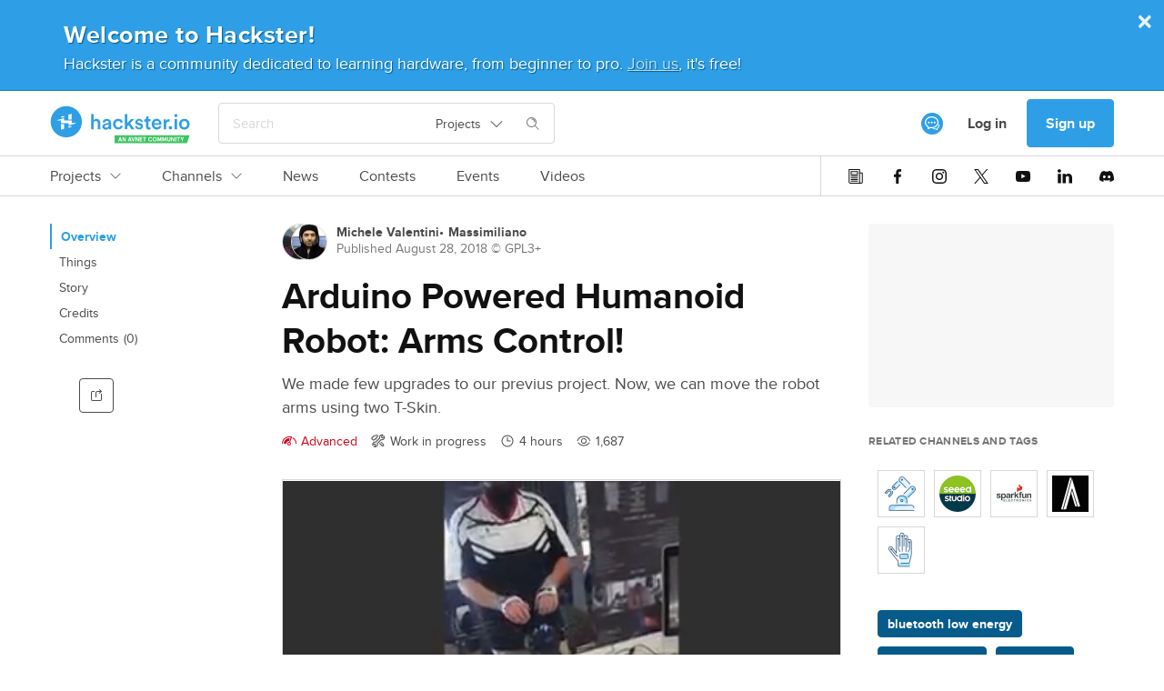

--- FILE ---
content_type: text/html; charset=utf-8
request_url: https://www.hackster.io/Yarosia/arduino-powered-humanoid-robot-arms-control-97f1d2
body_size: 25444
content:
<!DOCTYPE html><!--Whatever your mind can conceive and can believe, it can achieve. ~Napoleon Hill

Whatever we think about and thank about we bring about. ~John Demartini

Whether you think you can or can’t either way you are right. ~Henry Ford--><html data-theme="dark light" lang="en"><head itemscope="" itemtype="http://schema.org/WebSite"><meta content="Hackster.io" itemprop="name" /><meta content="https://www.hackster.io" itemprop="url" /><meta charset="utf-8" /><meta content="IE=Edge,chrome=1" http-equiv="X-UA-Compatible" /><meta content="543757942384158" property="fb:app_id" /><meta content="width=device-width, initial-scale=1.0" name="viewport" /><meta content="api.hackster.io" id="api-uri" name="api-uri" /><meta content="projects#show" name="pageType" /><meta content="dark light" name="color-scheme" /><title>Arduino Powered Humanoid Robot: Arms Control! - Hackster.io</title><meta content="We made few upgrades to our previus project. Now, we can move the robot arms using two T-Skin. Find this and other hardware projects on Hackster.io." name="description" /><meta content="article" property="og:type" /><meta content="Arduino Powered Humanoid Robot: Arms Control!" property="og:headline" /><meta content="Arduino Powered Humanoid Robot: Arms Control!" property="og:title" /><meta content="We made few upgrades to our previus project. Now, we can move the robot arms using two T-Skin. By Michele Valentini and Massimiliano." property="og:description" /><meta content="https://hackster.imgix.net/uploads/attachments/598517/robotics_gif-downsized_large_G8BDdPODqE.gif?auto=format%2Ccompress&amp;gifq=35&amp;w=1600&amp;h=1200&amp;fit=min&amp;fm=jpg" property="og:image" /><meta content="600" property="og:image:width" /><meta content="450" property="og:image:height" /><meta content="https://www.hackster.io/Yarosia/arduino-powered-humanoid-robot-arms-control-97f1d2" property="og:url" /><meta content="summary_large_image" property="twitter:card" /><meta content="Arduino Powered Humanoid Robot: Arms Control!" property="twitter:title" /><meta content="We made few upgrades to our previus project. Now, we can move the robot arms using two T-Skin." property="twitter:description" /><meta content="https://www.hackster.io/Yarosia/arduino-powered-humanoid-robot-arms-control-97f1d2/embed" property="twitter:player" /><meta content="600" property="twitter:player:width" /><meta content="450" property="twitter:player:height" /><meta content="https://hackster.imgix.net/uploads/attachments/598517/robotics_gif-downsized_large_G8BDdPODqE.gif?auto=format%2Ccompress&amp;gifq=35&amp;w=1600&amp;h=1200&amp;fit=min&amp;fm=jpg" property="twitter:image" /><link href="https://www.hackster.io/Yarosia/arduino-powered-humanoid-robot-arms-control-97f1d2" rel="canonical" /><meta content="bluetooth low energy,gesture control,humanoid,robotics,wearables" name="keywords" /><meta content="@hacksterio" property="twitter:site" /><meta content="www.hackster.io" property="twitter:domain" /><meta content="Hackster.io" property="og:site_name" /><!--Le HTML5 shim, for IE6-8 support of HTML elements--><!--[if lt IE 9]
= javascript_include_tag "//cdnjs.cloudflare.com/ajax/libs/html5shiv/3.6.1/html5shiv.js"--><link rel="stylesheet" media="all" href="https://prod.hackster-cdn.online/assets/application-b2db8a46a4c963eeb6095a14e53aaaf7c47caf08216500ceb4db734ff6cf684e.css" /><link href="https://prod.hackster-cdn.online/assets/bundles/styles.af8750db9aacdfbf9075.css" rel="stylesheet" /><link href="https://unpkg.com/survey-core/survey-core.min.css" rel="stylesheet" type="text/css" /><script src="https://unpkg.com/survey-core/survey.core.min.js" type="text/javascript"></script><script src="https://unpkg.com/survey-js-ui/survey-js-ui.min.js" type="text/javascript"></script><link href="https://prod.hackster-cdn.online/assets/favicons/apple-touch-icon-57x57-a2597d3874c16d9c70a4fdb5da68cb571fdc1348fa262ec8e055e777341d0105.png?v=zXX3Bm3lo3" rel="apple-touch-icon" sizes="57x57" /><link href="https://prod.hackster-cdn.online/assets/favicons/apple-touch-icon-60x60-c04ae8fd886a0fde3b8464d950a642891b47dcb1984c84c85ec2ef71150da9fd.png?v=zXX3Bm3lo3" rel="apple-touch-icon" sizes="60x60" /><link href="https://prod.hackster-cdn.online/assets/favicons/apple-touch-icon-72x72-86099d7998397d40538b5d6f8e5d6eaca182430762d568c322fd158ad86e81c6.png?v=zXX3Bm3lo3" rel="apple-touch-icon" sizes="72x72" /><link href="https://prod.hackster-cdn.online/assets/favicons/apple-touch-icon-76x76-4d18ccced2238aa1e402954fd19d7a23f8090ebed948971a52de676fafa8a36f.png?v=zXX3Bm3lo3" rel="apple-touch-icon" sizes="76x76" /><link href="https://prod.hackster-cdn.online/assets/favicons/apple-touch-icon-114x114-52cea2a2553599a1b8e0458daae2f02c67fbbe299619b9c44d9dfbc12d156593.png?v=zXX3Bm3lo3" rel="apple-touch-icon" sizes="114x114" /><link href="https://prod.hackster-cdn.online/assets/favicons/apple-touch-icon-120x120-746e4f4ddf39c56bdf0948be9e979fcb699032372f678d55d9a37bcd475612e0.png?v=zXX3Bm3lo3" rel="apple-touch-icon" sizes="120x120" /><link href="https://prod.hackster-cdn.online/assets/favicons/apple-touch-icon-144x144-8f1e9d75624522206a1e06b0948f3bddb9c4f5a9f8872f53fb51f0df6f59cf22.png?v=zXX3Bm3lo3" rel="apple-touch-icon" sizes="144x144" /><link href="https://prod.hackster-cdn.online/assets/favicons/apple-touch-icon-152x152-cdc99a7416d6cd2b08c924fd1302f2856d181c4a6e88821ef6a4d725d687202a.png?v=zXX3Bm3lo3" rel="apple-touch-icon" sizes="152x152" /><link href="https://prod.hackster-cdn.online/assets/favicons/apple-touch-icon-180x180-5a4a283879ef723a17bc4568ee382e40e1dc5cd9002ed04cfb3a12e1664458c3.png?v=zXX3Bm3lo3" rel="apple-touch-icon" sizes="180x180" /><link href="https://prod.hackster-cdn.online/assets/favicons/favicon-16x16-a6c90b8e1a8d46fe7119d318e0cfee52d8e96616aba092bc01ad8d0980baee8a.png?v=zXX3Bm3lo3&quot; sizes=&quot;16x16" rel="icon" type="image/png" /><link href="https://prod.hackster-cdn.online/assets/favicons/favicon-32x32-2fac8fa2972dcbbb5dce5bb8210dba4a94491519a6a050648f8961c69857158c.png?v=zXX3Bm3lo3&quot; sizes=&quot;32x32" rel="icon" type="image/png" /><link href="https://prod.hackster-cdn.online/assets/favicons/favicon-96x96-b9fa47eca8f09fa1733a16747d97989d80e78279b4150392bdbe16a733522b3f.png?v=zXX3Bm3lo3&quot; sizes=&quot;96x96" rel="icon" type="image/png" /><link href="https://prod.hackster-cdn.online/assets/favicons/android-chrome-192x192-a8f6f7fa90d71387fb2c8f3959c2659c41b963d87b0bd028fbb58db16711086a.png?v=zXX3Bm3lo3&quot; sizes=&quot;192x192" rel="icon" type="image/png" /><link href="https://prod.hackster-cdn.online/assets/favicons/manifest-267108a03a57b30602f61428fe1073382c77c1c76a518ebb8a432e97e514c71f.json?v=zXX3Bm3lo3" rel="manifest" /><link color="#2E9FE6" href="https://prod.hackster-cdn.online/assets/favicons/safari-pinned-tab-6e97f438f210f8db0afcf6513690b5cfc85f2ea60ac8fecb24e5ffe606a50fc3.svg?v=zXX3Bm3lo3" rel="mask-icon" /><link href="https://prod.hackster-cdn.online/assets/favicons/favicon-8955f42e874b98f97f6ba3076f8b17ac0af864eb76a4b70b81041cbc068f4e17.ico?v=zXX3Bm3lo3" rel="shortcut icon" /><meta content="#2E9FE6" name="msapplication-TileColor" /><meta content="https://prod.hackster-cdn.online/assets/favicons/mstile-144x144-83a116484c34c5eda8f003366aff22e71591d729bf5222a05b23feae2967cb35.png?v=zXX3Bm3lo3" name="msapplication-TileImage" /><meta content="#2E9FE6" name="theme-color" /><meta content="Hackster" name="apple-mobile-web-app-title" /><meta content="Hackster" name="application-name" /><script>var jsk={"aai":"7YQJT9BHUX","ask":"c113f0569e873258342405ddf4a4dd09","mak":"hp0sle6ipt0opaot9jbi8ef0ep","cai":"hackster_production_contest","evi":"hackster_production_event","msc":"hackster_production_misc","nai":"hackster_production_news_article","pri":"hackster_production_project","pli":"hackster_production_channel","pai":"hackster_production_part","sqi":"hackster_production_search_query","s3u":"https://hacksterio.s3.amazonaws.com","tai":"hackster_production_tag","tcai":"hackster_production_channel","usi":"hackster_production_user","vai":"hackster_production_video","oht":"ohm-dot-hackster-io.appspot.com","oak":"AIzaSyBIQxt1QPxBW6CNLVubhjFyOhXW0RE9KVk"}</script><script>gglTagMngrDataLayer = [{
  'loggedIn': "false",
  'pageType': "projects#show",
  'virtualPageview': "false"
}];</script><script>gglTagMngrDataLayer.push({
  'entityId': "105193",
  'entityType': "Project",
});</script><script>(function(w,d,s,l,i){w[l]=w[l]||[];w[l].push({'gtm.start':
  new Date().getTime(),event:'gtm.js'});var f=d.getElementsByTagName(s)[0],
  j=d.createElement(s),dl=l!='dataLayer'?'&l='+l:'';j.async=true;j.src=
  'https://www.googletagmanager.com/gtm.js?id='+i+dl;f.parentNode.insertBefore(j,f);
  })(window,document,'script','gglTagMngrDataLayer', 'GTM-KR3BZMN');</script><script>window.HAnalyticsGlobalData = window.HAnalyticsGlobalData || {};
window.HAnalyticsGlobalData.whitelabel = 'hackster';</script><script>window.HAnalyticsGlobalData.eventsJson = '[]';</script><script>window.HAnalyticsGlobalData.abTestsJson = '{"lock_screen_2018_08":"false"}';</script><script>window.HAnalyticsGlobalData.entity_id = 105193;
window.HAnalyticsGlobalData.entity_type = "Project";</script><script async="" src="https://prod.hackster-cdn.online/assets/bundles/analytics.ad6d847234f1897f719d.js"></script><script type="application/ld+json">{  "@context": "http://www.schema.org",  "@type": "Organization",  "description": "Hackster is a community dedicated to learning hardware, from beginner to pro. Share your projects and learn from other developers. Come build awesome hardware!",  "name": "Hackster.io",  "url": "https://www.hackster.io/",  "image": "https://www.hackster.io/assets/hackster_avnet_logo_blue.png",  "logo": "https://www.hackster.io/assets/hackster_logo_squared.png",  "address": {    "@type": "PostalAddress",    "streetAddress": "2550 N. First Street, Suite 350",    "addressLocality": "San Jose",    "addressRegion": "CA",    "postalCode": "95131"  },  "sameAs": [    "https://twitter.com/Hacksterio",    "https://www.facebook.com/hacksterio/",    "https://www.linkedin.com/company/hacksterio",    "https://www.youtube.com/hacksterio",    "https://www.crunchbase.com/organization/hackster-io"  ]}</script></head><body class="white"><script>(function(){
  var ajax = new XMLHttpRequest();
  ajax.open("GET", "https://prod.hackster-cdn.online/assets/icons-8f7181c87f8005147e47a95a275a5e07ee8583f976331a0ffbd677e0b0b6024d.svg", true);
  ajax.send();
  ajax.onload = function(e) {
    var div = document.createElement("div");
    div.style.display = 'none';
    div.innerHTML = ajax.responseText;
    document.body.insertBefore(div, document.body.childNodes[0]);
  }
})();</script><noscript><img height="0" src="/images/debug.gif" style="display:none;visibility:hidden" width="0" /><iframe height="0" src="https://www.googletagmanager.com/ns.html?id=GTM-KR3BZMN" style="display:none;visibility:hidden" width="0"></iframe></noscript><div id="outer-wrapper"><nav class="nav-top-outer"><div class="nav-row nav-row1"><div class="hckui__layout__wrapper1170 nav-inner"><div class="nav-inner"><div data-hypernova-key="HacksterLogo" data-hypernova-id="756a0e4a-bfac-4310-bd04-ec8932d6c7c2"><a aria-label="Hackster Homepage link" class="hckui__layout__block logo__wrapper__loI82" href="/" id="Hackster-logo-topnav" title="Hackster logo" data-reactroot=""><svg fill="none" height="42" viewBox="0 0 154 42" width="154" xmlns="http://www.w3.org/2000/svg"><title>Hackster.io</title><desc>Learning Hardware Community.</desc><g clip-path="url(#clip0_23_50)"><circle cx="18" cy="18" fill="var(--hacksterToTransparent)" r="16"></circle><path clip-rule="evenodd" d="M71.1 41.5002V32.7002H153.5L150.6 41.5002H71.1ZM76.3 38.4002H77.8L78.1 39.5002H79.1L77.5 34.7002H76.6L75 39.5002H76L76.3 38.4002ZM77.5 37.6002H76.5L77 35.9002L77.5 37.6002ZM83.3 39.6003V34.8003H82.4V38.0003L80.6 34.8003H79.7V39.6003H80.6V36.4003L82.4 39.6003H83.3ZM88.4 38.4002H86.9L86.6 39.5002H85.6L87.2 34.7002H88.1L89.7 39.5002H88.7L88.4 38.4002ZM87.2 37.6002H88.2L87.7 35.9002L87.2 37.6002ZM89.4 34.7002L91 39.5002H92L93.6 34.7002H92.6L91.5 38.2002L90.4 34.7002H89.4ZM97.7 34.8003V39.6003H96.8L95 36.4003V39.6003H94.1V34.8003H95L96.8 38.0003V34.8003H97.7ZM99.5 35.6002H101.6V34.7002H98.6V39.5002H101.6V38.7002H99.5V37.4002H101.2V36.6002H99.5V35.6002ZM102.3 34.8003H105.8V35.6003H104.5V39.6003H103.6V35.6003H102.3V34.8003ZM110.2 35.6003C110.9 35.6003 111.2 35.9003 111.4 36.4003L112.2 36.2003C112 35.3003 111.4 34.8003 110.2 34.8003C109 34.8003 107.9 35.6003 107.9 37.2003C107.9 38.8003 109.1 39.6003 110.2 39.6003C111.3 39.6003 112 39.1003 112.2 38.2003L111.4 38.0003C111.2 38.5003 111 38.8003 110.2 38.8003C109.4 38.8003 108.8 38.3003 108.8 37.2003C108.8 36.1003 109.5 35.6003 110.2 35.6003ZM117.4 37.2003C117.4 38.9003 116.4 39.6003 115.1 39.6003C113.8 39.6003 112.8 38.8003 112.8 37.2003C112.8 35.6003 113.8 34.8003 115.1 34.8003C116.4 34.8003 117.4 35.6003 117.4 37.2003ZM113.7 37.2003C113.7 38.3003 114.3 38.8003 115.1 38.8003C115.9 38.8003 116.5 38.3003 116.5 37.2003C116.5 36.1003 115.9 35.6003 115.1 35.6003C114.3 35.6003 113.7 36.1003 113.7 37.2003ZM119.3 34.8003H118.3V39.6003H119.2V36.6003L120.1 39.1003H120.7L121.6 36.6003V39.6003H122.5V34.8003H121.5L120.4 37.8003L119.3 34.8003ZM123.6 34.8003H124.6L125.7 37.8003L126.8 34.8003H127.8V39.6003H126.9V36.6003L126 39.1003H125.4L124.5 36.6003V39.6003H123.6V34.8003ZM130.6 39.6002C131.7 39.6002 132.4 39.0002 132.4 37.7002V34.7002H131.5V37.7002C131.5 38.4002 131.2 38.7002 130.6 38.7002C130 38.7002 129.7 38.4002 129.7 37.7002V34.7002H128.8V37.7002C128.8 39.0002 129.5 39.6002 130.6 39.6002ZM136.8 39.6003H135.9L134.1 36.4003V39.6003H133.2V34.8003H134.1L135.9 38.0003V34.8003H136.8V39.6003ZM137.8 39.5002H138.7V34.7002H137.8V39.5002ZM139.4 34.8003H142.9V35.6003H141.6V39.6003H140.7V35.6003H139.4V34.8003ZM145.3 36.7003L144.4 34.8003H143.5L144.9 37.5003V39.5003H145.8V37.5003L147.2 34.8003H146.2L145.3 36.7003Z" fill="var(--avnetGreenToWhite)" fill-rule="evenodd"></path><path d="M153.5 20.6002C153.5 24.0002 151.1 26.5002 147.7 26.5002C144.3 26.5002 141.9 24.0002 141.9 20.6002C141.9 17.2002 144.3 14.7002 147.7 14.7002C151.1 14.7002 153.5 17.2002 153.5 20.6002ZM150.8 20.6002C150.8 18.3002 149.3 17.1002 147.7 17.1002C146.1 17.1002 144.6 18.3002 144.6 20.6002C144.6 22.9002 146.1 24.1002 147.7 24.1002C149.3 24.1002 150.8 22.9002 150.8 20.6002ZM138.4 9.4002C139.4 9.4002 140.1 10.2002 140.1 11.1002C140.1 12.0002 139.3 12.8002 138.4 12.8002C137.5 12.8002 136.7 12.0002 136.7 11.1002C136.7 10.2002 137.5 9.4002 138.4 9.4002ZM137.1 26.2002V15.1002H139.7V26.2002H137.1ZM132.4 22.6002C133.4 22.6002 134.3 23.4002 134.3 24.5002C134.3 25.6002 133.5 26.4002 132.4 26.4002C131.3 26.4002 130.5 25.6002 130.5 24.5002C130.5 23.4002 131.3 22.6002 132.4 22.6002ZM131.6 17.7002C131.3 17.7002 131 17.7002 130.7 17.7002C128.6 17.7002 127.7 18.9002 127.7 21.0002V26.3002H125V15.2002H127.6V17.0002C128.1 15.8002 129.4 15.1002 130.8 15.1002C132.2 15.1002 131.4 15.1002 131.5 15.1002V17.8002L131.6 17.7002ZM122.5 23.0002C121.9 24.9002 120.1 26.5002 117.5 26.5002C114.9 26.5002 111.8 24.3002 111.8 20.5002C111.8 16.7002 114.4 14.6002 117.2 14.6002C120 14.6002 122.6 16.9002 122.6 20.4002C122.6 23.9002 122.6 21.2002 122.6 21.2002H114.5C114.5 22.9002 115.9 24.1002 117.5 24.1002C119.1 24.1002 119.9 23.3002 120.3 22.2002L122.5 22.9002V23.0002ZM120 19.4002C120 18.1002 119.1 16.9002 117.3 16.9002C115.5 16.9002 114.7 18.2002 114.6 19.4002H120.1H120ZM108.2 15.1002H110.5V17.5002H108.2V22.7002C108.2 23.7002 108.6 24.1002 109.6 24.1002C110.6 24.1002 110.4 24.1002 110.5 24.1002V26.3002C110.3 26.3002 109.8 26.6002 108.9 26.6002C106.8 26.6002 105.6 25.4002 105.6 23.3002V17.7002H103.5V15.3002H104.1C105.3 15.3002 105.8 14.5002 105.8 13.6002V11.9002H108.2V15.3002V15.1002ZM95.7 22.5002C95.7 23.5002 96.5 24.4002 98 24.4002C99.5 24.4002 99.7 23.8002 99.7 23.1002C99.7 22.4002 99.3 22.0002 98.4 21.9002L96.8 21.5002C94.8 21.1002 93.8 19.8002 93.8 18.2002C93.8 16.6002 95.6 14.6002 97.9 14.6002C100.2 14.6002 102 16.6002 102.2 17.7002L100 18.3002C100 17.7002 99.4 16.6002 97.9 16.6002C96.4 16.6002 96.3 17.2002 96.3 17.9002C96.3 18.6002 96.7 18.9002 97.4 19.1002L99.1 19.4002C101.2 19.9002 102.3 21.1002 102.3 22.8002C102.3 24.5002 100.9 26.4002 98.1 26.4002C95.3 26.4002 93.6 24.3002 93.5 23.0002L95.8 22.4002L95.7 22.5002ZM88.2 19.8002L92.9 26.2002H89.6L86.3 21.6002L84.9 23.0002V26.1002H82.3V9.5002H84.9V19.4002L89.2 14.9002H92.7L88.1 19.6002L88.2 19.8002ZM72 20.6002C72 22.8002 73.4 24.1002 75.1 24.1002C76.8 24.1002 77.6 22.9002 77.9 22.0002L80.2 22.8002C79.7 24.5002 78 26.4002 75.1 26.4002C72.2 26.4002 69.3 23.9002 69.3 20.5002C69.3 17.1002 71.8 14.6002 75 14.6002C78.2 14.6002 79.6 16.5002 80.1 18.3002L77.7 19.2002C77.4 18.2002 76.7 17.1002 75 17.1002C73.3 17.1002 71.9 18.3002 71.9 20.6002H72ZM60.9 19.8002L63.8 19.4002C64.4 19.4002 64.5999 19.0002 64.5999 18.6002C64.5999 17.7002 64 16.9002 62.5 16.9002C61 16.9002 60.2999 17.8002 60.1999 18.9002L57.8 18.4002C58 16.5002 59.7 14.8002 62.5 14.8002C65.3 14.8002 67.2 16.7002 67.2 19.0002V24.5002C67.2 25.5002 67.3 26.2002 67.3 26.3002H64.8C64.8 26.3002 64.6999 25.8002 64.6999 24.9002C64.1999 25.7002 63.1 26.7002 61.3 26.7002C59.5 26.7002 57.5 25.1002 57.5 23.3002C57.5 21.5002 59 20.2002 60.9 19.9002V19.8002ZM64.5999 21.6002V21.1002L61.6999 21.5002C60.8999 21.6002 60.1999 22.1002 60.1999 23.0002C60.1999 23.9002 60.8 24.4002 61.8 24.4002C63.3 24.4002 64.5999 23.7002 64.5999 21.5002V21.6002ZM48 26.2002H45.2999V9.6002H48V16.1002C48.8 15.1002 49.9999 14.7002 51.1999 14.7002C53.8999 14.7002 55.3 16.7002 55.3 19.1002V26.2002H52.5999V19.6002C52.5999 18.2002 52 17.1002 50.3 17.1002C48.6 17.1002 48 18.2002 48 19.6002V26.1002V26.2002ZM17.9 35.1002C8.39995 35.1002 0.699951 27.4002 0.699951 17.9002C0.699951 8.4002 8.39995 0.700195 17.9 0.700195C27.4 0.700195 35.0999 8.4002 35.0999 17.9002C35.0999 27.4002 27.4 35.1002 17.9 35.1002ZM17.9 3.4002C9.89995 3.4002 3.39995 9.9002 3.39995 17.9002C3.39995 25.9002 9.89995 32.4002 17.9 32.4002C25.9 32.4002 32.4 25.9002 32.4 17.9002C32.4 9.9002 25.9 3.4002 17.9 3.4002Z" fill="var(--hacksterToWhite)"></path><path d="M11.9 12.9003C11.9 12.6003 12.1 12.4003 12.3 12.3003L15.1 11.5003C15.3 11.5003 15.5 11.5003 15.5 11.8003V12.8003C15.5 13.0003 15.3 13.2003 15.1 13.2003H12.3C12.1 13.2003 11.9 13.0003 11.9 12.8003V12.9003ZM23.4 15.4003H20.5999C20.3999 15.4003 20.2 15.2003 20.2 15.0003V10.6003C20.2 10.4003 20.3999 10.1003 20.5999 10.1003L23.4 9.30029C23.6 9.30029 23.7999 9.30029 23.7999 9.60029V15.0003C23.7999 15.2003 23.6 15.4003 23.4 15.4003ZM23.7999 23.0003C23.7999 23.3003 23.6 23.5003 23.4 23.6003L20.5999 24.4003C20.3999 24.4003 20.2 24.4003 20.2 24.1003V23.1003C20.2 22.9003 20.3999 22.7003 20.5999 22.7003H23.4C23.6 22.7003 23.7999 22.9003 23.7999 23.1003V23.0003ZM12.3 20.5003H15.1C15.3 20.5003 15.5 20.7003 15.5 20.9003V25.3003C15.5 25.5003 15.3 25.8003 15.1 25.8003L12.3 26.6003C12.1 26.6003 11.9 26.6003 11.9 26.3003V20.9003C11.9 20.7003 12.1 20.5003 12.3 20.5003ZM7.79993 16.1003C7.79993 16.1003 8.19993 16.0003 8.39993 15.9003L15.2 14.0003C15.4 14.0003 15.6 14.0003 15.6 14.3003V16.1003C15.6 16.3003 15.8 16.5003 16 16.5003H23.5C23.7 16.5003 23.9 16.7003 23.9 16.9003V18.9003C23.9 19.1003 24.0999 19.3003 24.2999 19.3003H27.9C28 19.3003 28.2 19.4003 28.2 19.6003C28.2 19.8003 28.2 19.7003 28.2 19.8003C28.2 19.8003 27.7999 19.9003 27.5999 20.0003C26.2999 20.4003 22.0999 21.5003 20.7999 21.9003C20.5999 21.9003 20.4 21.9003 20.4 21.6003V19.8003C20.4 19.6003 20.2 19.4003 20 19.4003H12.5C12.3 19.4003 12.1 19.2003 12.1 19.0003V16.9003C12.1 16.7003 11.9 16.5003 11.7 16.5003H8.09993C7.99993 16.5003 7.79993 16.4003 7.79993 16.2003C7.79993 16.0003 7.79993 16.1003 7.79993 16.0003V16.1003Z" fill="var(--staticWhite)"></path></g><defs><clipPath id="clip0_23_50"><rect fill="none" height="42" width="154"></rect></clipPath></defs></svg></a></div>
<script type="application/json" data-hypernova-key="HacksterLogo" data-hypernova-id="756a0e4a-bfac-4310-bd04-ec8932d6c7c2"><!--{"location":"topnav"}--></script><div class="search-wrapper"><span data-hypernova-key="SearchInput" data-hypernova-id="09d77e28-439c-4d6b-b448-d9361a797b41"><div class="search_input__container__w58Bx search_input__viewPortHeightMax__fD_aP" id="react-search" data-reactroot=""><div class="search_input__inputContainer__Vxpmx"><input type="text" class="search_input__input__jmzy0 search_input__searchInputBase__XI29v" id="searchInput" placeholder="Search" value=""/><div class="hckui__util__posRelative hckui__layout__flexCenterItems hckui__layout__alignSelfCenter"><button aria-expanded="false" aria-haspopup="true" class="hckui__buttons__blank" type="button"><div class="simple_select__label__p8fSq simple_select__optionBase__blJMe hckui__layout__flexCenterItems hckui__typography__fontWeightNormal hckui__layout__borderNone">Projects<svg class="hckui__typography__icon hckui__typography__icon simple_select__icon___NBKa false" id=""><use xlink:href="#svg-arrow-down"></use></svg></div></button></div><div class="search_input__searchIconWrapper__RsES7" style="margin-left:15px"><svg class="hckui__typography__icon hckui__typography__icon search_input__searchIcon__qYyU7 false" id=""><use xlink:href="#svg-search"></use></svg></div></div><span class="search_input__dismiss__seeB2 ">×</span></div></span>
<script type="application/json" data-hypernova-key="SearchInput" data-hypernova-id="09d77e28-439c-4d6b-b448-d9361a797b41"><!--{"onSearchPath":false}--></script></div></div><div class="nav-inner"><div class="hckui__typography__lineHeight0 hckui__layout__marginRight5 hckui__layout__hiddenMedLargeDown"><div data-hypernova-key="FeedbackSurvey" data-hypernova-id="dcbbaf93-ef50-4e07-83d7-a3eaab15e0b7"><span class="tooltip_target__wrapper__H0g1Z undefined" data-reactroot=""><button type="button" aria-haspopup="dialog" aria-expanded="false" aria-controls="" data-state="closed" aria-label="[object Object]" class="hckui__buttons__unset popover__iconWrapper__NlE8a"><svg class="hckui__typography__icon hckui__typography__icon16 hckui__typography__iconClickableStaticWhite false" id="passive_general_feedback-icon"><use xlink:href="#svg-chat-outline"></use></svg></button><div class="undefined tooltip_target__tooltip__yHlNq tooltip_target__bottom__EvObh tooltip_target__centerH__wIllQ"><div class="tooltip_target__tooltipInner__jGPZs hckui__typography__lineHeight1 " style="left:0;top:6px">Leave Feedback</div></div></span></div>
<script type="application/json" data-hypernova-key="FeedbackSurvey" data-hypernova-id="dcbbaf93-ef50-4e07-83d7-a3eaab15e0b7"><!--{"align":"center","sideOffset":15}--></script></div><a class="hckui__buttons__cancel hckui__buttons__lg hckui__layout__hiddenMedLargeDown nav-item reactPortal" action="SigninDialog" data-react="{&quot;currentPanel&quot;:&quot;signin&quot;}" data-ha="{&quot;eventName&quot;:&quot;Clicked link&quot;,&quot;customProps&quot;:{&quot;value&quot;:&quot;Log in&quot;,&quot;href&quot;:&quot;/users/sign_in?redirect_to=%2FYarosia%2Farduino-powered-humanoid-robot-arms-control-97f1d2&quot;,&quot;location&quot;:&quot;topnav&quot;,&quot;type&quot;:&quot;nav-user-menu&quot;}}" title="Log in" href="/users/sign_in?redirect_to=%2FYarosia%2Farduino-powered-humanoid-robot-arms-control-97f1d2">Log in</a><a class="hckui__buttons__lg reactPortal signup-button" action="SigninDialog" data-react="{&quot;currentPanel&quot;:&quot;signup&quot;}" data-source="nav" data-ha="{&quot;eventName&quot;:&quot;Clicked link&quot;,&quot;customProps&quot;:{&quot;value&quot;:&quot;Sign up&quot;,&quot;href&quot;:&quot;/users/sign_up?redirect_to=%2FYarosia%2Farduino-powered-humanoid-robot-arms-control-97f1d2&quot;,&quot;location&quot;:&quot;topnav&quot;,&quot;type&quot;:&quot;nav-user-menu&quot;}}" title="Sign up" href="/users/sign_up?redirect_to=%2FYarosia%2Farduino-powered-humanoid-robot-arms-control-97f1d2&amp;source=nav">Sign up</a><div class="hckui__layout__marginLeft15 hckui__layout__hiddenMedUp"><div id="nav-search-icon"><i class="hckui__typography__iconWrapper"><svg class="hckui__typography__icon hckui__typography__icon16 hckui__typography__iconClickable"><use xlink:href="#svg-search"></use></svg></i></div></div><div class="hckui__layout__marginLeft15 hckui__layout__hiddenMedLargeUp"><div data-hypernova-key="MobileNav" data-hypernova-id="d9ad29c5-6e5f-4d58-a85d-b4029273bdf8"><span id="mobile-nav-hamburger" data-reactroot=""><svg class="hckui__typography__icon hckui__typography__icon16 hckui__typography__iconClickable false" id=""><use xlink:href="#svg-hamburger"></use></svg><div></div></span></div>
<script type="application/json" data-hypernova-key="MobileNav" data-hypernova-id="d9ad29c5-6e5f-4d58-a85d-b4029273bdf8"><!--{"panels":{"home":{"sections":[{"type":"AuthButtons","props":{}},{"type":"Categories","props":{"items":[{"name":"Projects","internalTarget":"projects"},{"name":"Channels","internalTarget":"channels"},{"name":"News","url":"/news"},{"name":"Contests","url":"/contests"},{"name":"Events","url":"/events"},{"name":"Videos","url":"/videos"}]}},{"type":"SocialIcons","props":{}}]},"projects":{"sections":[{"type":"BackButton","props":{"name":"Projects","internalTarget":"home"}},{"type":"LinkList","props":{"items":[{"name":"Recently Uploaded","url":"/projects?sort=published"},{"name":"Featured","url":"/projects?by=featured"},{"name":"Beginner","url":"/projects?difficulty=beginner"},{"name":"Intermediate","url":"/projects?difficulty=intermediate"},{"name":"Advanced","url":"/projects?difficulty=advanced"},{"name":"Expert","url":"/projects?difficulty=hardcore"}],"viewAllLink":{"name":"View all","url":"/projects"}}}]},"channels":{"sections":[{"type":"BackButton","props":{"name":"Channels","internalTarget":"home"}},{"type":"Categories","props":{"items":[{"name":"Platform Hubs","dropdownList":{"items":[{"name":"Arduino","url":"/arduino"},{"name":"Raspberry Pi","url":"/raspberry-pi"},{"name":"Adafruit","url":"/adafruit"},{"name":"SparkFun","url":"/sparkfun"},{"name":"Seeed Studio","url":"/seeed"},{"name":"DFRobot","url":"/dfrobot"}],"viewAllLink":{"name":"View all","url":"/channels/platforms"}},"internalTarget":"platforms"},{"name":"Community Hubs","dropdownList":{"items":[{"name":"Make:","url":"/make"},{"name":"Biomaker","url":"/biomaker"},{"name":"UNC Charlotte","url":"/MEGR3171"},{"name":"CNM Ingenuity","url":"/CNM_Ingenuity"},{"name":"ShillehTek","url":"/shillehtek"},{"name":"Rice University ELEC-220","url":"/elec220"}],"viewAllLink":{"name":"View all","url":"/channels/communities"}},"internalTarget":"communities"},{"name":"Topic Pages","dropdownList":{"items":[{"name":"Internet of Things","url":"/iot"},{"name":"Home Automation","url":"/home-automation"},{"name":"Robotics","url":"/robotics"},{"name":"Sensors","url":"/sensors"},{"name":"Displays","url":"/displays"},{"name":"AI &amp; Machine Learning","url":"/ML"}],"viewAllLink":{"name":"View all","url":"/channels/topics"}},"internalTarget":"topics"}]}}]}}}--></script></div></div></div></div><div data-hypernova-key="TopNav" data-hypernova-id="94fca9c0-13c4-46be-a1b1-8641f3745342"><div class="nav-row nav-row2" id="main-links-nav" data-reactroot=""><div class="top_nav__root__EyXG8 typography__bodyM__smmKM layout__wrapper1170__CqNd2"><div class="top_nav__left__tQW_y"><div class="horizontal_scroll_box__wrapper__uxr7k undefined"><div class="hckui__layout__noScrollBar horizontal_scroll_box__scrollContainer__KnirX undefined"><span class="top_nav__linkWrapper__W_V8G" id="top-nav-Projects-wrapper"><a class="top_nav__link__ReDPJ typography__link__Zky4m nav-tabbed__tab__s1aRj hckui__layout__hiddenMedLargeUp" href="/projects" title="Projects">Projects</a><a class="top_nav__link__ReDPJ typography__link__Zky4m nav-tabbed__tab__s1aRj hckui__layout__hiddenMedLargeDown" href="/projects" title="Projects">Projects<svg class="hckui__typography__icon hckui__typography__icon12 hckui__layout__marginLeft10 false" id=""><use xlink:href="#svg-arrow-down"></use></svg></a></span><span class="top_nav__linkWrapper__W_V8G" id="top-nav-Channels-wrapper"><a class="top_nav__link__ReDPJ typography__link__Zky4m nav-tabbed__tab__s1aRj hckui__layout__hiddenMedLargeUp" href="/channels" title="Channels">Channels</a><a class="top_nav__link__ReDPJ typography__link__Zky4m nav-tabbed__tab__s1aRj hckui__layout__hiddenMedLargeDown" href="/channels" title="Channels">Channels<svg class="hckui__typography__icon hckui__typography__icon12 hckui__layout__marginLeft10 false" id=""><use xlink:href="#svg-arrow-down"></use></svg></a></span><span class="top_nav__linkWrapper__W_V8G"><a class="top_nav__link__ReDPJ typography__link__Zky4m nav-tabbed__tab__s1aRj" href="/news">News</a></span><span class="top_nav__linkWrapper__W_V8G"><a class="top_nav__link__ReDPJ typography__link__Zky4m nav-tabbed__tab__s1aRj" href="/contests">Contests</a></span><span class="top_nav__linkWrapper__W_V8G"><a class="top_nav__link__ReDPJ typography__link__Zky4m nav-tabbed__tab__s1aRj" href="/events">Events</a></span><span class="top_nav__linkWrapper__W_V8G"><a class="top_nav__link__ReDPJ typography__link__Zky4m nav-tabbed__tab__s1aRj" href="/videos">Videos</a></span></div></div></div><div class="hckui__layout__flexCenterItems hckui__layout__hiddenMedLargeDown"><div class="top_nav__divider__eez_3"></div><div class="hckui__layout__flexCenterItems"><a class="social_icons__icon__BxTgB hckui__typography__charcoal" href="/newsletter/sign_up" rel="noopener noreferrer" target="_blank" title="Sign up for our Newsletter"><svg class="hckui__typography__icon hckui__typography__icon16 hckui__typography__iconClickable false" id=""><use xlink:href="#svg-newsletter"></use></svg></a><a class="social_icons__icon__BxTgB hckui__typography__charcoal" href="https://www.facebook.com/hacksterio" rel="noopener noreferrer" target="_blank" title="facebook"><svg class="hckui__typography__icon hckui__typography__icon16 hckui__typography__iconClickable false" id=""><use xlink:href="#svg-facebook"></use></svg></a><a class="social_icons__icon__BxTgB hckui__typography__charcoal" href="https://www.instagram.com/hacksterio" rel="noopener noreferrer" target="_blank" title="instagram"><svg class="hckui__typography__icon hckui__typography__icon16 hckui__typography__iconClickable false" id=""><use xlink:href="#svg-instagram"></use></svg></a><a class="social_icons__icon__BxTgB hckui__typography__charcoal" href="https://twitter.com/Hacksterio" rel="noopener noreferrer" target="_blank" title="x"><svg class="hckui__typography__icon hckui__typography__icon16 hckui__typography__iconClickable false" id=""><use xlink:href="#svg-x"></use></svg></a><a class="social_icons__icon__BxTgB hckui__typography__charcoal" href="https://www.youtube.com/hacksterio" rel="noopener noreferrer" target="_blank" title="youtube"><svg class="hckui__typography__icon hckui__typography__icon16 hckui__typography__iconClickable false" id=""><use xlink:href="#svg-youtube-2"></use></svg></a><a class="social_icons__icon__BxTgB hckui__typography__charcoal" href="https://www.linkedin.com/company/hacksterio" rel="noopener noreferrer" target="_blank" title="linkedin"><svg class="hckui__typography__icon hckui__typography__icon16 hckui__typography__iconClickable false" id=""><use xlink:href="#svg-linkedin"></use></svg></a><a class="social_icons__icon__BxTgB hckui__typography__charcoal" href="/discord" rel="noopener noreferrer" target="_blank" title="discord"><svg class="hckui__typography__icon hckui__typography__icon16 hckui__typography__iconClickable false" id=""><use xlink:href="#svg-discord"></use></svg></a></div></div></div></div></div>
<script type="application/json" data-hypernova-key="TopNav" data-hypernova-id="94fca9c0-13c4-46be-a1b1-8641f3745342"><!--{"className":"nav-row nav-row2","mainLinks":[{"name":"Projects","url":"/projects","columns":[{"header":"All Projects","linkList":{"items":[{"name":"Recently Uploaded","url":"/projects?sort=published"},{"name":"Featured","url":"/projects?by=featured"},{"name":"Beginner","url":"/projects?difficulty=beginner"},{"name":"Intermediate","url":"/projects?difficulty=intermediate"},{"name":"Advanced","url":"/projects?difficulty=advanced"},{"name":"Expert","url":"/projects?difficulty=hardcore"}],"viewAllLink":{"name":"View all","url":"/projects"}}},{"header":"Featured Projects","items":[{"cover_image_url":"https://hackster.imgix.net/uploads/attachments/1900096/_NqOtICfFvt.blob?auto=compress%2Cformat&amp;w=400&amp;h=300&amp;fit=min","name":"SDR 101 with the Ettus USRP B206mini &amp; GNU Radio","url":"/whitney-knitter/sdr-101-with-the-ettus-usrp-b206mini-gnu-radio-9e2cd0"},{"cover_image_url":"https://hackster.imgix.net/uploads/attachments/1899351/_Qjr3UY3JSS.blob?auto=compress%2Cformat&amp;w=400&amp;h=300&amp;fit=min","name":"Dual-Camera Video Pipeline on AUBoard with RPi Camera FMC","url":"/fpgadeveloper/dual-camera-video-pipeline-on-auboard-with-rpi-camera-fmc-66f02c"},{"cover_image_url":"https://hackster.imgix.net/uploads/attachments/1897809/_LhGv194VdH.blob?auto=compress%2Cformat&amp;w=400&amp;h=300&amp;fit=min","name":"Remote Controlled Dalek (Doctor Who)","url":"/dmitrywat/remote-controlled-dalek-doctor-who-4cd435"},{"cover_image_url":"https://hackster.imgix.net/uploads/attachments/1897296/_ueNjTaI6Qb.blob?auto=compress%2Cformat&amp;w=400&amp;h=300&amp;fit=min","name":"Paint with pixels","url":"/luis_a_la_m/paint-with-pixels-8f3a15"},{"cover_image_url":"https://hackster.imgix.net/uploads/attachments/1896501/_UMBJmvnwgr.blob?auto=compress%2Cformat&amp;w=400&amp;h=300&amp;fit=min","name":"ROS 2 Pick &amp; Kick: Particle Tachyon + Edge Impulse YOLO-Pro","url":"/naveenbskumar/ros-2-pick-kick-particle-tachyon-edge-impulse-yolo-pro-299221"},{"cover_image_url":"https://hackster.imgix.net/uploads/attachments/1896475/_BPPR4LMeSw.blob?auto=compress%2Cformat&amp;w=400&amp;h=300&amp;fit=min","name":"Luna - the Live Moon Phase Display","url":"/Vishalsoniindia/luna-the-live-moon-phase-display-d098d4"}]}]},{"name":"Channels","url":"/channels","columns":[{"header":"Platform Hubs","linkList":{"items":[{"name":"Arduino","url":"/arduino"},{"name":"Raspberry Pi","url":"/raspberry-pi"},{"name":"Adafruit","url":"/adafruit"},{"name":"SparkFun","url":"/sparkfun"},{"name":"Seeed Studio","url":"/seeed"},{"name":"DFRobot","url":"/dfrobot"}],"viewAllLink":{"name":"View all","url":"/channels/platforms"}}},{"header":"Community Hubs","linkList":{"items":[{"name":"Make:","url":"/make"},{"name":"Biomaker","url":"/biomaker"},{"name":"UNC Charlotte","url":"/MEGR3171"},{"name":"CNM Ingenuity","url":"/CNM_Ingenuity"},{"name":"ShillehTek","url":"/shillehtek"},{"name":"Rice University ELEC-220","url":"/elec220"}],"viewAllLink":{"name":"View all","url":"/channels/communities"}}},{"header":"Topic Pages","linkList":{"items":[{"name":"Internet of Things","url":"/iot"},{"name":"Home Automation","url":"/home-automation"},{"name":"Robotics","url":"/robotics"},{"name":"Sensors","url":"/sensors"},{"name":"Displays","url":"/displays"},{"name":"AI &amp; Machine Learning","url":"/ML"}],"viewAllLink":{"name":"View all","url":"/channels/topics"}}}]},{"name":"News","url":"/news"},{"name":"Contests","url":"/contests"},{"name":"Events","url":"/events"},{"name":"Videos","url":"/videos"}]}--></script></nav><div id="main"><div class="project-page project-105193" itemscope="" itemtype="http://schema.org/Article"><div class="hckui__layout__container hckui__layout__paddingBottom60"><div class="hckui__layout__wrapper1170"><div class="popup-overlay modal-popup" id="embed-popup"><div class="popup-overlay-bg"></div><div class="popup-overlay-outer"><div class="popup-overlay-inner"><button class="close unselectable" data-effect="fade" data-target="#embed-popup">&times;</button><h3>Embed the widget on your own site</h3><div id="project-embed"><p>Add the following snippet to your HTML:<textarea class="embed-code" onclick="this.select();" type="text"><iframe frameborder='0' height='385' scrolling='no' src='https://www.hackster.io/Yarosia/arduino-powered-humanoid-robot-arms-control-97f1d2/embed' width='350'></iframe></textarea></p><div class="project-embed-thumb"><div class="project-card project-105193"><a class="card-image project-link-with-ref" href="https://www.hackster.io/Yarosia/arduino-powered-humanoid-robot-arms-control-97f1d2" target="_blank" title="Arduino Powered Humanoid Robot: Arms Control!"><div class="img-container"><video autoplay="" class="async-video" data-async-poster="https://hackster.imgix.net/uploads/attachments/598517/robotics_gif-downsized_large_G8BDdPODqE.gif?auto=format%2Ccompress&amp;gifq=35&amp;w=400&amp;h=300&amp;fit=min&amp;fm=jpg" data-fallback-src="https://hackster.imgix.net/uploads/attachments/598517/robotics_gif-downsized_large_G8BDdPODqE.gif?auto=format%2Ccompress&amp;gifq=35&amp;w=400&amp;h=300&amp;fit=min" loop="" muted="" playsinline=""><source data-async-src="https://hackster.imgix.net/uploads/attachments/598517/robotics_gif-downsized_large_G8BDdPODqE.gif?auto=format%2Ccompress&amp;gifq=35&amp;w=400&amp;h=300&amp;fit=min&amp;fm=mp4" type="video/mp4" /><source data-async-src="https://hackster.imgix.net/uploads/attachments/598517/robotics_gif-downsized_large_G8BDdPODqE.gif?auto=format%2Ccompress&amp;gifq=35&amp;w=400&amp;h=300&amp;fit=min&amp;fm=webm" type="video/webm" /></video><noscript><img alt="Arduino Powered Humanoid Robot: Arms Control!" class="cover-img loaded" src="https://hackster.imgix.net/uploads/attachments/598517/robotics_gif-downsized_large_G8BDdPODqE.gif?auto=format%2Ccompress&amp;gifq=35&amp;w=400&amp;h=300&amp;fit=min" /></noscript></div><div class="card-image-overlay"><p>We made few upgrades to our previus project. Now, we can move the robot arms using two T-Skin.</p><p>Read up about this project on <img alt="Hackster.io" title="Hackster is a community dedicated to learning hardware, from beginner to pro." class="hackster-logo" src="https://prod.hackster-cdn.online/assets/hackster_logo_text-035cafb15450c61b5cc44955ffa26afe3c52fb016cf07a15b9d6c796c3ce0bf2.png" /></p></div></a><div class="card-body"><h4><a class="project-link-with-ref" title="Arduino Powered Humanoid Robot: Arms Control!" target="_blank" href="https://www.hackster.io/Yarosia/arduino-powered-humanoid-robot-arms-control-97f1d2">Arduino Powered Humanoid Robot: Arms Control!</a></h4><div class="spacer"></div><div class="authors"><div class="hckui__layout__flexCenterItems hckui__layout__inlineFlex hckui__layout__gutter2"><a title="Michele Valentini" target="_blank" class="" href="https://www.hackster.io/Yarosia">Michele Valentini</a><div data-hacksternova-key="Badge" data-hacksternova-props="{&quot;user&quot;:{&quot;id&quot;:187190,&quot;user_name&quot;:&quot;Yarosia&quot;,&quot;mini_resume&quot;:&quot;From Pepper growing to CNC milling, i don&#39;t like to waste time sleeping&quot;,&quot;city&quot;:&quot;Carnago&quot;,&quot;country&quot;:&quot;Italy&quot;,&quot;roles_mask&quot;:2,&quot;email&quot;:&quot;valentini.michele@gmail.com&quot;,&quot;created_at&quot;:&quot;2017-04-21T14:07:58.058Z&quot;,&quot;updated_at&quot;:&quot;2025-11-08T06:22:44.632Z&quot;,&quot;full_name&quot;:&quot;Michele Valentini&quot;,&quot;websites&quot;:{&quot;website_link&quot;:&quot;https://www.yarosia.it&quot;},&quot;categories_mask&quot;:null,&quot;invite_code_id&quot;:null,&quot;impressions_count&quot;:1154,&quot;counters_cache&quot;:null,&quot;properties&quot;:{&quot;active_sessions&quot;:&quot;e337c5452dfbd90d97cc9b51a6267eea,bb2487889d0fe31fd8573d5442f1696d,172a3dabe26b5bc79232e6b3d5a58501,dfdb397845b2664a7cbbd99faafe0fc3,4417e901dfadf5889123153d54c96211&quot;,&quot;toolbox_shown&quot;:1,&quot;available_for_hire&quot;:false,&quot;last_sent_projects_email_at&quot;:1587631790,&quot;reputation_last_updated_at&quot;:1762319244,&quot;projects_counter_cache&quot;:&quot;{56247=\u003e0, 56304=\u003e0, 56305=\u003e0, 497=\u003e0, 286=\u003e0, 525=\u003e0, 494=\u003e0, 6077=\u003e1, 56115=\u003e0, 400=\u003e0, 2858=\u003e3, 60532=\u003e0, 57088=\u003e0, 58713=\u003e0, 59134=\u003e0, 496=\u003e0, 59388=\u003e0, 60007=\u003e0, 614=\u003e0, 36458=\u003e0, 60902=\u003e0, 56061=\u003e0, 62908=\u003e0, 63025=\u003e0, 19412=\u003e0, 618=\u003e0, 3169=\u003e0, 538=\u003e0, 533=\u003e0, 5353=\u003e0, 5276=\u003e0, 831=\u003e0, 5329=\u003e0, 2561=\u003e0, 5330=\u003e0, 4981=\u003e0, 4851=\u003e0, 62804=\u003e0, 425=\u003e6, 5349=\u003e0, 5355=\u003e0, 64375=\u003e0, 22837=\u003e0, 28237=\u003e0, 4570=\u003e0, 65151=\u003e0, 65921=\u003e0, 66467=\u003e0, 67432=\u003e0, 67606=\u003e0, 9543=\u003e0, 68961=\u003e0, 68968=\u003e0, 69713=\u003e0, 69709=\u003e0, 70384=\u003e0, 499=\u003e0, 68970=\u003e0, 69710=\u003e0, 13693=\u003e0, 12822=\u003e0, 4087=\u003e0, 17771=\u003e0, 424=\u003e9, 34243=\u003e0, 23580=\u003e0, 29470=\u003e0, 15561=\u003e0, 6229=\u003e0, 6044=\u003e0, 93461=\u003e0, 2918=\u003e8, 91237=\u003e0, 92663=\u003e0, 92339=\u003e0, 91967=\u003e0, 74779=\u003e0, 90555=\u003e0, 90121=\u003e0, 89903=\u003e0, 89438=\u003e0, 89216=\u003e0, 89173=\u003e0, 88169=\u003e0, 88145=\u003e0, 88076=\u003e0, 88075=\u003e0, 87030=\u003e0, 87004=\u003e0, 86927=\u003e0, 76229=\u003e0, 78042=\u003e0, 77815=\u003e0, 76565=\u003e0, 75196=\u003e0, 74931=\u003e0, 74169=\u003e0, 73149=\u003e0, 73147=\u003e0, 72429=\u003e0, 71914=\u003e0, 71197=\u003e0, 70881=\u003e0, 106738=\u003e2}&quot;,&quot;has_unread_notifications&quot;:1},&quot;subscriptions_mask&quot;:0,&quot;mailchimp_registered&quot;:true,&quot;insecure_token&quot;:&quot;SLPW86FW2AhfNv3kH2mv&quot;,&quot;enable_sharing&quot;:true,&quot;platform&quot;:&quot;hackster&quot;,&quot;last_seen_at&quot;:&quot;2019-05-16T12:11:54.000Z&quot;,&quot;subscriptions_masks&quot;:{},&quot;hcounters_cache&quot;:{&quot;projects&quot;:&quot;3&quot;,&quot;respects&quot;:&quot;27&quot;,&quot;followers&quot;:&quot;69&quot;,&quot;reputation&quot;:&quot;1412&quot;,&quot;owned_parts&quot;:&quot;51&quot;,&quot;badges_green&quot;:&quot;1&quot;,&quot;badges_silver&quot;:&quot;1&quot;,&quot;live_projects&quot;:&quot;20&quot;,&quot;project_views&quot;:&quot;99934&quot;,&quot;followed_users&quot;:&quot;10&quot;},&quot;hproperties&quot;:{&quot;beta_tests&quot;:&quot;search&quot;,&quot;last_seen_ip&quot;:&quot;93.40.26.69&quot;,&quot;custom_avatar_urls&quot;:&quot;{\&quot;arduino\&quot;=\u003e\&quot;https://content.arduino.cc/avatars/4/Yarosia.jpeg\&quot;}&quot;,&quot;viewed_tooltip_ids&quot;:&quot;8,7&quot;,&quot;interest_tags_string&quot;:&quot;&quot;,&quot;new_notifications_count&quot;:&quot;88&quot;,&quot;pending_notifications_count&quot;:&quot;0&quot;},&quot;private&quot;:false,&quot;latitude&quot;:45.7225464,&quot;longitude&quot;:8.841248199999999,&quot;hid&quot;:&quot;svqychnddvkpao9i&quot;,&quot;country_iso2&quot;:&quot;IT&quot;,&quot;hourly_rate&quot;:null,&quot;skills&quot;:[&quot;Arduino&quot;,&quot;Raspberry Pi&quot;,&quot;Vectric Aspire&quot;,&quot;Mach3&quot;,&quot;UCCNC&quot;,&quot;PixInsight&quot;,&quot;Photoshop&quot;,&quot;EmonCMS&quot;,&quot;Joomla&quot;,&quot;Wordpress&quot;,&quot;Fusion 360&quot;,&quot;Simplify 3D&quot;,&quot;Processing&quot;,&quot;Java&quot;,&quot;Android Studio&quot;],&quot;state&quot;:&quot;&quot;,&quot;encrypted_secure_token&quot;:null,&quot;utc_offset&quot;:3600,&quot;onboarding_progress&quot;:[true],&quot;country_iso2_from_ip&quot;:&quot;IT&quot;,&quot;edited_at_thumb&quot;:null,&quot;edited_at_full&quot;:&quot;2025-09-16T22:32:47.285Z&quot;,&quot;job&quot;:null,&quot;company&quot;:null,&quot;onboarding_progress_temp&quot;:[],&quot;tier&quot;:&quot;basic&quot;,&quot;citizenships&quot;:[],&quot;avatar&quot;:null,&quot;accepted_invitations_count&quot;:0,&quot;approved_projects_count&quot;:0,&quot;challenge_entries_approved_count&quot;:0,&quot;challenge_entries_submitted_count&quot;:0,&quot;challenge_entries_won_count&quot;:0,&quot;challenge_ideas_awarded_count&quot;:0,&quot;challenge_ideas_awarded_submitted_count&quot;:0,&quot;challenge_ideas_awarded_not_submitted_count&quot;:0,&quot;challenge_ideas_submitted_count&quot;:0,&quot;challenge_registrations_count&quot;:0,&quot;followed_users_count&quot;:10,&quot;followers_count&quot;:69,&quot;lists_count&quot;:0,&quot;live_projects_count&quot;:20,&quot;new_project_views_count&quot;:0,&quot;owned_parts_count&quot;:51,&quot;platforms_count&quot;:0,&quot;popularity_points_count&quot;:0,&quot;projects_count&quot;:3,&quot;project_respects_count&quot;:0,&quot;project_views_count&quot;:99934,&quot;reputation_count&quot;:1412,&quot;respects_count&quot;:27,&quot;skill_tags_count&quot;:0,&quot;websites_count&quot;:0,&quot;available_for_hire&quot;:false,&quot;active_sessions&quot;:[&quot;e337c5452dfbd90d97cc9b51a6267eea&quot;,&quot;bb2487889d0fe31fd8573d5442f1696d&quot;,&quot;172a3dabe26b5bc79232e6b3d5a58501&quot;,&quot;dfdb397845b2664a7cbbd99faafe0fc3&quot;,&quot;4417e901dfadf5889123153d54c96211&quot;],&quot;last_sent_projects_email_at&quot;:&quot;2020-04-23T08:49:50.000+00:00&quot;,&quot;projects_counter_cache&quot;:&quot;{56247=\u003e0, 56304=\u003e0, 56305=\u003e0, 497=\u003e0, 286=\u003e0, 525=\u003e0, 494=\u003e0, 6077=\u003e1, 56115=\u003e0, 400=\u003e0, 2858=\u003e3, 60532=\u003e0, 57088=\u003e0, 58713=\u003e0, 59134=\u003e0, 496=\u003e0, 59388=\u003e0, 60007=\u003e0, 614=\u003e0, 36458=\u003e0, 60902=\u003e0, 56061=\u003e0, 62908=\u003e0, 63025=\u003e0, 19412=\u003e0, 618=\u003e0, 3169=\u003e0, 538=\u003e0, 533=\u003e0, 5353=\u003e0, 5276=\u003e0, 831=\u003e0, 5329=\u003e0, 2561=\u003e0, 5330=\u003e0, 4981=\u003e0, 4851=\u003e0, 62804=\u003e0, 425=\u003e6, 5349=\u003e0, 5355=\u003e0, 64375=\u003e0, 22837=\u003e0, 28237=\u003e0, 4570=\u003e0, 65151=\u003e0, 65921=\u003e0, 66467=\u003e0, 67432=\u003e0, 67606=\u003e0, 9543=\u003e0, 68961=\u003e0, 68968=\u003e0, 69713=\u003e0, 69709=\u003e0, 70384=\u003e0, 499=\u003e0, 68970=\u003e0, 69710=\u003e0, 13693=\u003e0, 12822=\u003e0, 4087=\u003e0, 17771=\u003e0, 424=\u003e9, 34243=\u003e0, 23580=\u003e0, 29470=\u003e0, 15561=\u003e0, 6229=\u003e0, 6044=\u003e0, 93461=\u003e0, 2918=\u003e8, 91237=\u003e0, 92663=\u003e0, 92339=\u003e0, 91967=\u003e0, 74779=\u003e0, 90555=\u003e0, 90121=\u003e0, 89903=\u003e0, 89438=\u003e0, 89216=\u003e0, 89173=\u003e0, 88169=\u003e0, 88145=\u003e0, 88076=\u003e0, 88075=\u003e0, 87030=\u003e0, 87004=\u003e0, 86927=\u003e0, 76229=\u003e0, 78042=\u003e0, 77815=\u003e0, 76565=\u003e0, 75196=\u003e0, 74931=\u003e0, 74169=\u003e0, 73149=\u003e0, 73147=\u003e0, 72429=\u003e0, 71914=\u003e0, 71197=\u003e0, 70881=\u003e0, 106738=\u003e2}&quot;,&quot;reputation_last_updated_at&quot;:&quot;2025-11-05T05:07:24.000+00:00&quot;,&quot;toolbox_shown&quot;:true,&quot;activities&quot;:[],&quot;affidavit&quot;:null,&quot;challenge_stats_updated_at&quot;:null,&quot;citizenship&quot;:null,&quot;country_of_residence&quot;:null,&quot;custom_avatar_urls&quot;:{&quot;arduino&quot;:&quot;https://content.arduino.cc/avatars/4/Yarosia.jpeg&quot;},&quot;dummy&quot;:null,&quot;industry&quot;:null,&quot;last_seen_ip&quot;:&quot;93.40.26.69&quot;,&quot;new_notifications_count&quot;:88,&quot;pending_notifications_count&quot;:0,&quot;project_email_frequency&quot;:&quot;daily&quot;,&quot;skill_levels&quot;:[],&quot;skill_tags_string&quot;:null,&quot;stored_events&quot;:null,&quot;stored_temporary_remember_token&quot;:null,&quot;tmp_avatar&quot;:null,&quot;ui_theme&quot;:null,&quot;viewed_tooltip_ids&quot;:[8,7],&quot;website_link&quot;:&quot;https://www.yarosia.it&quot;},&quot;size&quot;:&quot;medium&quot;}" class="hckui__layout__marginLeft3"></div><span class="hckui__layout__marginRight5">&</span></div><div class="hckui__layout__flexCenterItems hckui__layout__inlineFlex hckui__layout__gutter2"><a title="Massimiliano" target="_blank" class="" href="https://www.hackster.io/thetactigon">Massimiliano</a><div data-hacksternova-key="Badge" data-hacksternova-props="{&quot;user&quot;:{&quot;id&quot;:240513,&quot;user_name&quot;:&quot;thetactigon&quot;,&quot;mini_resume&quot;:&quot;I&#39;m an engineer and I like robotics, embedded systems and linux. I spent a lot of time in automation and firmware development.&quot;,&quot;city&quot;:&quot;Inzago&quot;,&quot;country&quot;:&quot;Italy&quot;,&quot;roles_mask&quot;:2,&quot;email&quot;:&quot;info@thetactigon.com&quot;,&quot;created_at&quot;:&quot;2017-07-27T12:59:15.517Z&quot;,&quot;updated_at&quot;:&quot;2025-11-08T06:25:04.740Z&quot;,&quot;full_name&quot;:&quot;Massimiliano&quot;,&quot;websites&quot;:{&quot;website_link&quot;:&quot;thetactigon.com&quot;},&quot;categories_mask&quot;:null,&quot;invite_code_id&quot;:null,&quot;impressions_count&quot;:1150,&quot;counters_cache&quot;:null,&quot;properties&quot;:{&quot;active_sessions&quot;:&quot;[\&quot;0cc21c2825d233240bad418e7b2c67db\&quot;,\&quot;f98ef3536e1adf0b75344aaef8a1cff3\&quot;,\&quot;65309ab0301823e1742f82f460b4af91\&quot;,\&quot;bf7f2ece3a38229a6a9df38886618ee3\&quot;,\&quot;002cb15b2344506c057b4e365321fae8\&quot;]&quot;,&quot;available_for_hire&quot;:1,&quot;reputation_last_updated_at&quot;:1762319244,&quot;projects_counter_cache&quot;:&quot;{494=\u003e0, 56247=\u003e0, 56304=\u003e0, 56305=\u003e0, 497=\u003e0, 286=\u003e0, 525=\u003e0, 6077=\u003e1, 56115=\u003e0, 400=\u003e0, 2858=\u003e3, 60532=\u003e0, 57088=\u003e0, 58713=\u003e0, 59134=\u003e0, 496=\u003e0, 59388=\u003e0, 60007=\u003e0, 614=\u003e0, 36458=\u003e0, 60902=\u003e0, 56061=\u003e0, 62908=\u003e0, 63025=\u003e0, 19412=\u003e0, 618=\u003e0, 3169=\u003e0, 538=\u003e0, 533=\u003e0, 5353=\u003e0, 5276=\u003e0, 831=\u003e0, 5329=\u003e0, 2561=\u003e0, 5330=\u003e0, 4981=\u003e0, 4851=\u003e0, 62804=\u003e0, 425=\u003e8, 5349=\u003e0, 5355=\u003e0, 64375=\u003e0, 22837=\u003e0, 28237=\u003e0, 4570=\u003e0, 65151=\u003e0, 65921=\u003e0, 66467=\u003e0, 67432=\u003e0, 67606=\u003e0, 9543=\u003e0, 68961=\u003e0, 68968=\u003e0, 69713=\u003e0, 69709=\u003e0, 70384=\u003e0, 499=\u003e0, 68970=\u003e0, 69710=\u003e0, 13693=\u003e0, 12822=\u003e0, 4087=\u003e0, 17771=\u003e0, 424=\u003e10, 34243=\u003e0, 23580=\u003e0, 29470=\u003e0, 15561=\u003e0, 6229=\u003e0, 6044=\u003e0, 93461=\u003e0, 2918=\u003e7, 91237=\u003e0, 92663=\u003e0, 92339=\u003e0, 91967=\u003e0, 74779=\u003e0, 90555=\u003e0, 90121=\u003e0, 89903=\u003e0, 89438=\u003e0, 89216=\u003e0, 89173=\u003e0, 88169=\u003e0, 88145=\u003e0, 88076=\u003e0, 88075=\u003e0, 87030=\u003e0, 87004=\u003e0, 86927=\u003e0, 76229=\u003e0, 78042=\u003e0, 77815=\u003e0, 76565=\u003e0, 75196=\u003e0, 74931=\u003e0, 74169=\u003e0, 73149=\u003e0, 73147=\u003e0, 72429=\u003e0, 71914=\u003e0, 71197=\u003e0, 70881=\u003e0, 98535=\u003e0, 98299=\u003e0, 97954=\u003e0, 97036=\u003e0, 97014=\u003e0, 95371=\u003e0, 95230=\u003e0, 94900=\u003e0, 94374=\u003e0, 2146=\u003e0, 106738=\u003e2}&quot;,&quot;last_sent_projects_email_at&quot;:1587632020,&quot;has_unread_notifications&quot;:1},&quot;subscriptions_mask&quot;:0,&quot;mailchimp_registered&quot;:true,&quot;insecure_token&quot;:&quot;zq7Ya6uSbnzEhcayNz2i&quot;,&quot;enable_sharing&quot;:true,&quot;platform&quot;:&quot;hackster&quot;,&quot;last_seen_at&quot;:&quot;2024-01-03T08:29:56.000Z&quot;,&quot;subscriptions_masks&quot;:{},&quot;hcounters_cache&quot;:{&quot;comments&quot;:&quot;1&quot;,&quot;projects&quot;:&quot;27&quot;,&quot;respects&quot;:&quot;20&quot;,&quot;followers&quot;:&quot;116&quot;,&quot;reputation&quot;:&quot;1240&quot;,&quot;owned_parts&quot;:&quot;43&quot;,&quot;live_projects&quot;:&quot;29&quot;,&quot;project_views&quot;:&quot;53218&quot;,&quot;followed_users&quot;:&quot;1067&quot;,&quot;new_project_views&quot;:&quot;19&quot;},&quot;hproperties&quot;:{&quot;beta_tests&quot;:&quot;&quot;,&quot;last_seen_ip&quot;:&quot;2a02:b025:8011:4333:3056:8a0e:a0d3:f92f&quot;,&quot;viewed_tooltip_ids&quot;:&quot;1,3,7,6,2,8,10&quot;,&quot;interest_tags_string&quot;:&quot;&quot;,&quot;new_notifications_count&quot;:&quot;5&quot;,&quot;pending_notifications_count&quot;:&quot;0&quot;},&quot;private&quot;:false,&quot;latitude&quot;:45.5389331,&quot;longitude&quot;:9.477150499999999,&quot;hid&quot;:&quot;qbnuzm2prbsi1hpb&quot;,&quot;country_iso2&quot;:&quot;IT&quot;,&quot;hourly_rate&quot;:80.0,&quot;skills&quot;:[&quot;Arduino&quot;,&quot;Wearable&quot;,&quot;IMU&quot;,&quot;Bluetooth Low Energy&quot;,&quot;Gesture Controller&quot;],&quot;state&quot;:&quot;&quot;,&quot;encrypted_secure_token&quot;:null,&quot;utc_offset&quot;:3600,&quot;onboarding_progress&quot;:[true],&quot;country_iso2_from_ip&quot;:&quot;IT&quot;,&quot;edited_at_thumb&quot;:null,&quot;edited_at_full&quot;:&quot;2025-10-12T03:30:42.511Z&quot;,&quot;job&quot;:null,&quot;company&quot;:null,&quot;onboarding_progress_temp&quot;:[],&quot;tier&quot;:&quot;basic&quot;,&quot;citizenships&quot;:[],&quot;avatar&quot;:{&quot;id&quot;:337199,&quot;file&quot;:{&quot;url&quot;:&quot;https://hacksterio.s3.amazonaws.com/uploads/attachments/337199/unadjustednonraw_thumb_2b6_nE1dwLGseg.jpg&quot;},&quot;attachable_id&quot;:240513,&quot;attachable_type&quot;:&quot;User&quot;,&quot;created_at&quot;:&quot;2017-08-09T21:01:21.865Z&quot;,&quot;updated_at&quot;:&quot;2017-08-09T21:01:29.308Z&quot;,&quot;caption&quot;:null,&quot;title&quot;:null,&quot;position&quot;:null,&quot;tmp_file&quot;:null,&quot;use_alt&quot;:false,&quot;metadata&quot;:null},&quot;accepted_invitations_count&quot;:0,&quot;approved_projects_count&quot;:0,&quot;challenge_entries_approved_count&quot;:0,&quot;challenge_entries_submitted_count&quot;:0,&quot;challenge_entries_won_count&quot;:0,&quot;challenge_ideas_awarded_count&quot;:0,&quot;challenge_ideas_awarded_submitted_count&quot;:0,&quot;challenge_ideas_awarded_not_submitted_count&quot;:0,&quot;challenge_ideas_submitted_count&quot;:0,&quot;challenge_registrations_count&quot;:0,&quot;followed_users_count&quot;:1067,&quot;followers_count&quot;:116,&quot;lists_count&quot;:0,&quot;live_projects_count&quot;:29,&quot;new_project_views_count&quot;:19,&quot;owned_parts_count&quot;:43,&quot;platforms_count&quot;:0,&quot;popularity_points_count&quot;:0,&quot;projects_count&quot;:27,&quot;project_respects_count&quot;:0,&quot;project_views_count&quot;:53218,&quot;reputation_count&quot;:1240,&quot;respects_count&quot;:20,&quot;skill_tags_count&quot;:0,&quot;websites_count&quot;:0,&quot;available_for_hire&quot;:true,&quot;active_sessions&quot;:[&quot;0cc21c2825d233240bad418e7b2c67db&quot;,&quot;f98ef3536e1adf0b75344aaef8a1cff3&quot;,&quot;65309ab0301823e1742f82f460b4af91&quot;,&quot;bf7f2ece3a38229a6a9df38886618ee3&quot;,&quot;002cb15b2344506c057b4e365321fae8&quot;],&quot;last_sent_projects_email_at&quot;:&quot;2020-04-23T08:53:40.000+00:00&quot;,&quot;projects_counter_cache&quot;:&quot;{494=\u003e0, 56247=\u003e0, 56304=\u003e0, 56305=\u003e0, 497=\u003e0, 286=\u003e0, 525=\u003e0, 6077=\u003e1, 56115=\u003e0, 400=\u003e0, 2858=\u003e3, 60532=\u003e0, 57088=\u003e0, 58713=\u003e0, 59134=\u003e0, 496=\u003e0, 59388=\u003e0, 60007=\u003e0, 614=\u003e0, 36458=\u003e0, 60902=\u003e0, 56061=\u003e0, 62908=\u003e0, 63025=\u003e0, 19412=\u003e0, 618=\u003e0, 3169=\u003e0, 538=\u003e0, 533=\u003e0, 5353=\u003e0, 5276=\u003e0, 831=\u003e0, 5329=\u003e0, 2561=\u003e0, 5330=\u003e0, 4981=\u003e0, 4851=\u003e0, 62804=\u003e0, 425=\u003e8, 5349=\u003e0, 5355=\u003e0, 64375=\u003e0, 22837=\u003e0, 28237=\u003e0, 4570=\u003e0, 65151=\u003e0, 65921=\u003e0, 66467=\u003e0, 67432=\u003e0, 67606=\u003e0, 9543=\u003e0, 68961=\u003e0, 68968=\u003e0, 69713=\u003e0, 69709=\u003e0, 70384=\u003e0, 499=\u003e0, 68970=\u003e0, 69710=\u003e0, 13693=\u003e0, 12822=\u003e0, 4087=\u003e0, 17771=\u003e0, 424=\u003e10, 34243=\u003e0, 23580=\u003e0, 29470=\u003e0, 15561=\u003e0, 6229=\u003e0, 6044=\u003e0, 93461=\u003e0, 2918=\u003e7, 91237=\u003e0, 92663=\u003e0, 92339=\u003e0, 91967=\u003e0, 74779=\u003e0, 90555=\u003e0, 90121=\u003e0, 89903=\u003e0, 89438=\u003e0, 89216=\u003e0, 89173=\u003e0, 88169=\u003e0, 88145=\u003e0, 88076=\u003e0, 88075=\u003e0, 87030=\u003e0, 87004=\u003e0, 86927=\u003e0, 76229=\u003e0, 78042=\u003e0, 77815=\u003e0, 76565=\u003e0, 75196=\u003e0, 74931=\u003e0, 74169=\u003e0, 73149=\u003e0, 73147=\u003e0, 72429=\u003e0, 71914=\u003e0, 71197=\u003e0, 70881=\u003e0, 98535=\u003e0, 98299=\u003e0, 97954=\u003e0, 97036=\u003e0, 97014=\u003e0, 95371=\u003e0, 95230=\u003e0, 94900=\u003e0, 94374=\u003e0, 2146=\u003e0, 106738=\u003e2}&quot;,&quot;reputation_last_updated_at&quot;:&quot;2025-11-05T05:07:24.000+00:00&quot;,&quot;toolbox_shown&quot;:null,&quot;activities&quot;:[],&quot;affidavit&quot;:null,&quot;challenge_stats_updated_at&quot;:null,&quot;citizenship&quot;:null,&quot;country_of_residence&quot;:null,&quot;custom_avatar_urls&quot;:null,&quot;dummy&quot;:null,&quot;industry&quot;:null,&quot;last_seen_ip&quot;:&quot;2a02:b025:8011:4333:3056:8a0e:a0d3:f92f&quot;,&quot;new_notifications_count&quot;:5,&quot;pending_notifications_count&quot;:0,&quot;project_email_frequency&quot;:&quot;daily&quot;,&quot;skill_levels&quot;:[],&quot;skill_tags_string&quot;:null,&quot;stored_events&quot;:null,&quot;stored_temporary_remember_token&quot;:null,&quot;tmp_avatar&quot;:null,&quot;ui_theme&quot;:null,&quot;viewed_tooltip_ids&quot;:[1,3,7,6,2,8,10],&quot;website_link&quot;:&quot;http://thetactigon.com&quot;},&quot;size&quot;:&quot;medium&quot;}" class="hckui__layout__marginLeft3"></div></div></div></div><div class="card-bottom"><div class="stats"><span class="stat"><i class="hckui__typography__iconWrapper hckui__typography__iconBaselineFix"><svg class="hckui__typography__icon hckui__typography__icon20"><use xlink:href="#svg-thumbs-up"></use></svg></i><span>10</span> </span><span class="stat"><i class="hckui__typography__iconWrapper hckui__typography__iconBaselineFix"><svg class="hckui__typography__icon hckui__typography__icon20"><use xlink:href="#svg-eye"></use></svg></i><span>1,687</span> </span></div><div class="project-difficulty"><div data-hacksternova-key="BookmarkButton" data-hacksternova-props="{&quot;projectId&quot;:105193}"></div></div></div></div></div><div class="clearfix"></div></div></div></div></div><meta content="Arduino Powered Humanoid Robot: Arms Control!" itemprop="headline" /><meta content="bluetooth low energy,gesture control,humanoid,robotics,wearables" itemprop="keywords" /><meta content="https://www.hackster.io/Yarosia/arduino-powered-humanoid-robot-arms-control-97f1d2" itemprop="mainEntityOfPage" /><div class="hidden" itemprop="interactionStatistic" itemscope="" itemtype="http://schema.org/InteractionCounter"><link href="http://schema.org/ViewAction" itemprop="interactionType" /><meta content="1687" itemprop="userInteractionCount" /></div><div class="hidden" itemprop="interactionStatistic" itemscope="" itemtype="http://schema.org/InteractionCounter"><link href="http://schema.org/LikeAction" itemprop="interactionType" /><meta content="10" itemprop="userInteractionCount" /></div><div class="project-columns"><div class="left-column"><div class="affixable" id="project-side-nav" style="top:50px"><ul class="hckui__typography__bodyS" id="scroll-nav"><li class="active"><a data-ha="{&quot;eventName&quot;:&quot;Clicked link&quot;,&quot;customProps&quot;:{&quot;value&quot;:&quot;Overview&quot;,&quot;href&quot;:&quot;#overview&quot;,&quot;type&quot;:&quot;toc&quot;,&quot;location&quot;:&quot;toc&quot;}}" data-offset="-40" href="#overview">Overview</a></li><li><a data-ha="{&quot;eventName&quot;:&quot;Clicked link&quot;,&quot;customProps&quot;:{&quot;value&quot;:&quot;Things&quot;,&quot;href&quot;:&quot;#things&quot;,&quot;type&quot;:&quot;toc&quot;,&quot;location&quot;:&quot;toc&quot;}}" href="#things">Things</a></li><li><a data-ha="{&quot;eventName&quot;:&quot;Clicked link&quot;,&quot;customProps&quot;:{&quot;value&quot;:&quot;Story&quot;,&quot;href&quot;:&quot;#story&quot;,&quot;type&quot;:&quot;toc&quot;,&quot;location&quot;:&quot;toc&quot;}}" href="#story">Story</a></li><li><a data-ha="{&quot;eventName&quot;:&quot;Clicked link&quot;,&quot;customProps&quot;:{&quot;value&quot;:&quot;Credits&quot;,&quot;href&quot;:&quot;#team&quot;,&quot;type&quot;:&quot;toc&quot;,&quot;location&quot;:&quot;toc&quot;}}" href="#team">Credits</a></li><li><a data-ha="{&quot;eventName&quot;:&quot;Clicked link&quot;,&quot;customProps&quot;:{&quot;value&quot;:&quot;Comments&quot;,&quot;href&quot;:&quot;#comments&quot;,&quot;type&quot;:&quot;toc&quot;,&quot;location&quot;:&quot;toc&quot;}}" href="#comments">Comments<span class="nav-count">(0)</span></a></li></ul><div class="hckui__layout__marginTop30" style="padding-left:12px"><span><span data-hacksternova-key="RespectButton" data-hacksternova-props="{&quot;id&quot;:105193,&quot;respects&quot;:10,&quot;theme&quot;:&quot;project_page&quot;}"></span></span><span class="hckui__layout__marginLeft10"><div data-hacksternova-key="BookmarkButton" data-hacksternova-props="{&quot;projectId&quot;:105193,&quot;source&quot;:&quot;project_page_bookmark&quot;,&quot;size&quot;:&quot;md&quot;}" class="react-btn" style="display:inline-block;"></div></span><a class="hckui__buttons__md hckui__buttons__icon hckui__buttons__outlineBlack hckui__layout__marginLeft10" data-container="body" data-content="&lt;div class=&#39;sharing-actions&#39;&gt;&lt;ul&gt;&lt;li&gt;&lt;a class=&#39;clearfix&#39; href=&#39;https://www.hackster.io/social/share/link?service=facebook&amp;amp;sharable_id=105193&amp;amp;sharable_type=Project&amp;amp;target_host=www.hackster.io&#39; rel=&#39;noopener nofollow&#39; target=&#39;_blank&#39;&gt;&lt;i class=&#39;hckui__typography__iconWrapper hckui__typography__iconBaselineFix&#39;&gt;&lt;svg class=&#39;hckui__typography__icon hckui__typography__icon16&#39;&gt;&lt;use xlink:href=&#39;#svg-facebook&#39;&gt;&lt;/use&gt;&lt;/svg&gt;&lt;/i&gt;&lt;span&gt;Share on Facebook&lt;/span&gt;&lt;/a&gt;&lt;/li&gt;&lt;li&gt;&lt;a class=&#39;clearfix&#39; href=&#39;https://www.hackster.io/social/share/link?service=linkedin&amp;amp;sharable_id=105193&amp;amp;sharable_type=Project&amp;amp;target_host=www.hackster.io&#39; rel=&#39;noopener nofollow&#39; target=&#39;_blank&#39;&gt;&lt;i class=&#39;hckui__typography__iconWrapper hckui__typography__iconBaselineFix&#39;&gt;&lt;svg class=&#39;hckui__typography__icon hckui__typography__icon16&#39;&gt;&lt;use xlink:href=&#39;#svg-linkedin&#39;&gt;&lt;/use&gt;&lt;/svg&gt;&lt;/i&gt;&lt;span&gt;Share on LinkedIn&lt;/span&gt;&lt;/a&gt;&lt;/li&gt;&lt;li&gt;&lt;a class=&#39;clearfix&#39; href=&#39;https://www.hackster.io/social/share/link?service=pinterest&amp;amp;sharable_id=105193&amp;amp;sharable_type=Project&amp;amp;target_host=www.hackster.io&#39; rel=&#39;noopener nofollow&#39; target=&#39;_blank&#39;&gt;&lt;i class=&#39;hckui__typography__iconWrapper hckui__typography__iconBaselineFix&#39;&gt;&lt;svg class=&#39;hckui__typography__icon hckui__typography__icon16&#39;&gt;&lt;use xlink:href=&#39;#svg-pinterest&#39;&gt;&lt;/use&gt;&lt;/svg&gt;&lt;/i&gt;&lt;span&gt;Share on Pinterest&lt;/span&gt;&lt;/a&gt;&lt;/li&gt;&lt;li&gt;&lt;a class=&#39;clearfix&#39; href=&#39;https://www.hackster.io/social/share/link?service=reddit&amp;amp;sharable_id=105193&amp;amp;sharable_type=Project&amp;amp;target_host=www.hackster.io&#39; rel=&#39;noopener nofollow&#39; target=&#39;_blank&#39;&gt;&lt;i class=&#39;hckui__typography__iconWrapper hckui__typography__iconBaselineFix&#39;&gt;&lt;svg class=&#39;hckui__typography__icon hckui__typography__icon16&#39;&gt;&lt;use xlink:href=&#39;#svg-reddit&#39;&gt;&lt;/use&gt;&lt;/svg&gt;&lt;/i&gt;&lt;span&gt;Share on Reddit&lt;/span&gt;&lt;/a&gt;&lt;/li&gt;&lt;li&gt;&lt;a class=&#39;clearfix&#39; href=&#39;https://www.hackster.io/social/share/link?service=twitter&amp;amp;sharable_id=105193&amp;amp;sharable_type=Project&amp;amp;target_host=www.hackster.io&#39; rel=&#39;noopener nofollow&#39; target=&#39;_blank&#39;&gt;&lt;i class=&#39;hckui__typography__iconWrapper hckui__typography__iconBaselineFix&#39;&gt;&lt;svg class=&#39;hckui__typography__icon hckui__typography__icon16&#39;&gt;&lt;use xlink:href=&#39;#svg-twitter&#39;&gt;&lt;/use&gt;&lt;/svg&gt;&lt;/i&gt;&lt;span&gt;Share on X&lt;/span&gt;&lt;/a&gt;&lt;/li&gt;&lt;li&gt;&lt;a data-target=&#39;#embed-popup&#39; class=&#39;modal-open&#39; href=&#39;javascript:void(0)&#39;&gt;&lt;i class=&#39;hckui__typography__iconWrapper hckui__typography__iconBaselineFix&#39;&gt;&lt;svg class=&#39;hckui__typography__icon hckui__typography__icon16&#39;&gt;&lt;use xlink:href=&#39;#svg-code-fa&#39;&gt;&lt;/use&gt;&lt;/svg&gt;&lt;/i&gt;&lt;span&gt;Embed&lt;/span&gt;&lt;/a&gt;&lt;/li&gt;&lt;/ul&gt;&lt;/div&gt;" data-html="true" data-placement="bottom" data-toggle="popover" data-trigger="click"><i class="hckui__typography__iconWrapper"><svg class="hckui__typography__icon hckui__typography__icon16"><use xlink:href="#svg-share-project"></use></svg></i></a></div></div></div><div class="middle-column"><section id="overview"><div class="hckui__typography__bodyS hckui__layout__marginBottom15 project-authors"><div class="images"><img srcset="https://gravatar.com/avatar/076be41fca1978ff7d5504c16065e14f.png?d=retro&amp;s= 2x, https://gravatar.com/avatar/076be41fca1978ff7d5504c16065e14f.png?d=retro&amp;s=60" alt="Michele Valentini" src="https://gravatar.com/avatar/076be41fca1978ff7d5504c16065e14f.png?d=retro&amp;s=40" /><img srcset="https://hackster.imgix.net/uploads/attachments/337199/unadjustednonraw_thumb_2b6_nE1dwLGseg.jpg?auto=compress%2Cformat&amp;w=120&amp;h=120&amp;fit=min 2x, https://hackster.imgix.net/uploads/attachments/337199/unadjustednonraw_thumb_2b6_nE1dwLGseg.jpg?auto=compress%2Cformat&amp;w=60&amp;h=60&amp;fit=min&amp;dpr=2" alt="Massimiliano" src="https://hackster.imgix.net/uploads/attachments/337199/unadjustednonraw_thumb_2b6_nE1dwLGseg.jpg?auto=compress%2Cformat&amp;w=40&amp;h=40&amp;fit=min&amp;dpr=2" /></div><div class="text"><div class="hckui__typography__bold" itemprop="author" itemscope="" itemtype="https://schema.org/Person"><div class="hckui__layout__flexCenterItems hckui__layout__inlineFlex hckui__layout__gutter2 hckui__layout__marginRight5"><a itemprop="name" class="hckui__typography__link" data-ha="{&quot;eventName&quot;:&quot;Clicked link&quot;,&quot;customProps&quot;:{&quot;value&quot;:&quot;Michele Valentini&quot;,&quot;href&quot;:&quot;/Yarosia&quot;,&quot;type&quot;:&quot;author&quot;,&quot;location&quot;:&quot;header&quot;},&quot;clickOpts&quot;:{&quot;delayRedirect&quot;:true}}" href="/Yarosia">Michele Valentini</a><div data-hacksternova-key="Badge" data-hacksternova-props="{&quot;user&quot;:{&quot;id&quot;:187190,&quot;user_name&quot;:&quot;Yarosia&quot;,&quot;mini_resume&quot;:&quot;From Pepper growing to CNC milling, i don&#39;t like to waste time sleeping&quot;,&quot;city&quot;:&quot;Carnago&quot;,&quot;country&quot;:&quot;Italy&quot;,&quot;roles_mask&quot;:2,&quot;email&quot;:&quot;valentini.michele@gmail.com&quot;,&quot;created_at&quot;:&quot;2017-04-21T14:07:58.058Z&quot;,&quot;updated_at&quot;:&quot;2025-11-08T06:22:44.632Z&quot;,&quot;full_name&quot;:&quot;Michele Valentini&quot;,&quot;websites&quot;:{&quot;website_link&quot;:&quot;https://www.yarosia.it&quot;},&quot;categories_mask&quot;:null,&quot;invite_code_id&quot;:null,&quot;impressions_count&quot;:1154,&quot;counters_cache&quot;:null,&quot;properties&quot;:{&quot;active_sessions&quot;:&quot;e337c5452dfbd90d97cc9b51a6267eea,bb2487889d0fe31fd8573d5442f1696d,172a3dabe26b5bc79232e6b3d5a58501,dfdb397845b2664a7cbbd99faafe0fc3,4417e901dfadf5889123153d54c96211&quot;,&quot;toolbox_shown&quot;:1,&quot;available_for_hire&quot;:false,&quot;last_sent_projects_email_at&quot;:1587631790,&quot;reputation_last_updated_at&quot;:1762319244,&quot;projects_counter_cache&quot;:&quot;{56247=\u003e0, 56304=\u003e0, 56305=\u003e0, 497=\u003e0, 286=\u003e0, 525=\u003e0, 494=\u003e0, 6077=\u003e1, 56115=\u003e0, 400=\u003e0, 2858=\u003e3, 60532=\u003e0, 57088=\u003e0, 58713=\u003e0, 59134=\u003e0, 496=\u003e0, 59388=\u003e0, 60007=\u003e0, 614=\u003e0, 36458=\u003e0, 60902=\u003e0, 56061=\u003e0, 62908=\u003e0, 63025=\u003e0, 19412=\u003e0, 618=\u003e0, 3169=\u003e0, 538=\u003e0, 533=\u003e0, 5353=\u003e0, 5276=\u003e0, 831=\u003e0, 5329=\u003e0, 2561=\u003e0, 5330=\u003e0, 4981=\u003e0, 4851=\u003e0, 62804=\u003e0, 425=\u003e6, 5349=\u003e0, 5355=\u003e0, 64375=\u003e0, 22837=\u003e0, 28237=\u003e0, 4570=\u003e0, 65151=\u003e0, 65921=\u003e0, 66467=\u003e0, 67432=\u003e0, 67606=\u003e0, 9543=\u003e0, 68961=\u003e0, 68968=\u003e0, 69713=\u003e0, 69709=\u003e0, 70384=\u003e0, 499=\u003e0, 68970=\u003e0, 69710=\u003e0, 13693=\u003e0, 12822=\u003e0, 4087=\u003e0, 17771=\u003e0, 424=\u003e9, 34243=\u003e0, 23580=\u003e0, 29470=\u003e0, 15561=\u003e0, 6229=\u003e0, 6044=\u003e0, 93461=\u003e0, 2918=\u003e8, 91237=\u003e0, 92663=\u003e0, 92339=\u003e0, 91967=\u003e0, 74779=\u003e0, 90555=\u003e0, 90121=\u003e0, 89903=\u003e0, 89438=\u003e0, 89216=\u003e0, 89173=\u003e0, 88169=\u003e0, 88145=\u003e0, 88076=\u003e0, 88075=\u003e0, 87030=\u003e0, 87004=\u003e0, 86927=\u003e0, 76229=\u003e0, 78042=\u003e0, 77815=\u003e0, 76565=\u003e0, 75196=\u003e0, 74931=\u003e0, 74169=\u003e0, 73149=\u003e0, 73147=\u003e0, 72429=\u003e0, 71914=\u003e0, 71197=\u003e0, 70881=\u003e0, 106738=\u003e2}&quot;,&quot;has_unread_notifications&quot;:1},&quot;subscriptions_mask&quot;:0,&quot;mailchimp_registered&quot;:true,&quot;insecure_token&quot;:&quot;SLPW86FW2AhfNv3kH2mv&quot;,&quot;enable_sharing&quot;:true,&quot;platform&quot;:&quot;hackster&quot;,&quot;last_seen_at&quot;:&quot;2019-05-16T12:11:54.000Z&quot;,&quot;subscriptions_masks&quot;:{},&quot;hcounters_cache&quot;:{&quot;projects&quot;:&quot;3&quot;,&quot;respects&quot;:&quot;27&quot;,&quot;followers&quot;:&quot;69&quot;,&quot;reputation&quot;:&quot;1412&quot;,&quot;owned_parts&quot;:&quot;51&quot;,&quot;badges_green&quot;:&quot;1&quot;,&quot;badges_silver&quot;:&quot;1&quot;,&quot;live_projects&quot;:&quot;20&quot;,&quot;project_views&quot;:&quot;99934&quot;,&quot;followed_users&quot;:&quot;10&quot;},&quot;hproperties&quot;:{&quot;beta_tests&quot;:&quot;search&quot;,&quot;last_seen_ip&quot;:&quot;93.40.26.69&quot;,&quot;custom_avatar_urls&quot;:&quot;{\&quot;arduino\&quot;=\u003e\&quot;https://content.arduino.cc/avatars/4/Yarosia.jpeg\&quot;}&quot;,&quot;viewed_tooltip_ids&quot;:&quot;8,7&quot;,&quot;interest_tags_string&quot;:&quot;&quot;,&quot;new_notifications_count&quot;:&quot;88&quot;,&quot;pending_notifications_count&quot;:&quot;0&quot;},&quot;private&quot;:false,&quot;latitude&quot;:45.7225464,&quot;longitude&quot;:8.841248199999999,&quot;hid&quot;:&quot;svqychnddvkpao9i&quot;,&quot;country_iso2&quot;:&quot;IT&quot;,&quot;hourly_rate&quot;:null,&quot;skills&quot;:[&quot;Arduino&quot;,&quot;Raspberry Pi&quot;,&quot;Vectric Aspire&quot;,&quot;Mach3&quot;,&quot;UCCNC&quot;,&quot;PixInsight&quot;,&quot;Photoshop&quot;,&quot;EmonCMS&quot;,&quot;Joomla&quot;,&quot;Wordpress&quot;,&quot;Fusion 360&quot;,&quot;Simplify 3D&quot;,&quot;Processing&quot;,&quot;Java&quot;,&quot;Android Studio&quot;],&quot;state&quot;:&quot;&quot;,&quot;encrypted_secure_token&quot;:null,&quot;utc_offset&quot;:3600,&quot;onboarding_progress&quot;:[true],&quot;country_iso2_from_ip&quot;:&quot;IT&quot;,&quot;edited_at_thumb&quot;:null,&quot;edited_at_full&quot;:&quot;2025-09-16T22:32:47.285Z&quot;,&quot;job&quot;:null,&quot;company&quot;:null,&quot;onboarding_progress_temp&quot;:[],&quot;tier&quot;:&quot;basic&quot;,&quot;citizenships&quot;:[],&quot;avatar&quot;:null,&quot;accepted_invitations_count&quot;:0,&quot;approved_projects_count&quot;:0,&quot;challenge_entries_approved_count&quot;:0,&quot;challenge_entries_submitted_count&quot;:0,&quot;challenge_entries_won_count&quot;:0,&quot;challenge_ideas_awarded_count&quot;:0,&quot;challenge_ideas_awarded_submitted_count&quot;:0,&quot;challenge_ideas_awarded_not_submitted_count&quot;:0,&quot;challenge_ideas_submitted_count&quot;:0,&quot;challenge_registrations_count&quot;:0,&quot;followed_users_count&quot;:10,&quot;followers_count&quot;:69,&quot;lists_count&quot;:0,&quot;live_projects_count&quot;:20,&quot;new_project_views_count&quot;:0,&quot;owned_parts_count&quot;:51,&quot;platforms_count&quot;:0,&quot;popularity_points_count&quot;:0,&quot;projects_count&quot;:3,&quot;project_respects_count&quot;:0,&quot;project_views_count&quot;:99934,&quot;reputation_count&quot;:1412,&quot;respects_count&quot;:27,&quot;skill_tags_count&quot;:0,&quot;websites_count&quot;:0,&quot;available_for_hire&quot;:false,&quot;active_sessions&quot;:[&quot;e337c5452dfbd90d97cc9b51a6267eea&quot;,&quot;bb2487889d0fe31fd8573d5442f1696d&quot;,&quot;172a3dabe26b5bc79232e6b3d5a58501&quot;,&quot;dfdb397845b2664a7cbbd99faafe0fc3&quot;,&quot;4417e901dfadf5889123153d54c96211&quot;],&quot;last_sent_projects_email_at&quot;:&quot;2020-04-23T08:49:50.000+00:00&quot;,&quot;projects_counter_cache&quot;:&quot;{56247=\u003e0, 56304=\u003e0, 56305=\u003e0, 497=\u003e0, 286=\u003e0, 525=\u003e0, 494=\u003e0, 6077=\u003e1, 56115=\u003e0, 400=\u003e0, 2858=\u003e3, 60532=\u003e0, 57088=\u003e0, 58713=\u003e0, 59134=\u003e0, 496=\u003e0, 59388=\u003e0, 60007=\u003e0, 614=\u003e0, 36458=\u003e0, 60902=\u003e0, 56061=\u003e0, 62908=\u003e0, 63025=\u003e0, 19412=\u003e0, 618=\u003e0, 3169=\u003e0, 538=\u003e0, 533=\u003e0, 5353=\u003e0, 5276=\u003e0, 831=\u003e0, 5329=\u003e0, 2561=\u003e0, 5330=\u003e0, 4981=\u003e0, 4851=\u003e0, 62804=\u003e0, 425=\u003e6, 5349=\u003e0, 5355=\u003e0, 64375=\u003e0, 22837=\u003e0, 28237=\u003e0, 4570=\u003e0, 65151=\u003e0, 65921=\u003e0, 66467=\u003e0, 67432=\u003e0, 67606=\u003e0, 9543=\u003e0, 68961=\u003e0, 68968=\u003e0, 69713=\u003e0, 69709=\u003e0, 70384=\u003e0, 499=\u003e0, 68970=\u003e0, 69710=\u003e0, 13693=\u003e0, 12822=\u003e0, 4087=\u003e0, 17771=\u003e0, 424=\u003e9, 34243=\u003e0, 23580=\u003e0, 29470=\u003e0, 15561=\u003e0, 6229=\u003e0, 6044=\u003e0, 93461=\u003e0, 2918=\u003e8, 91237=\u003e0, 92663=\u003e0, 92339=\u003e0, 91967=\u003e0, 74779=\u003e0, 90555=\u003e0, 90121=\u003e0, 89903=\u003e0, 89438=\u003e0, 89216=\u003e0, 89173=\u003e0, 88169=\u003e0, 88145=\u003e0, 88076=\u003e0, 88075=\u003e0, 87030=\u003e0, 87004=\u003e0, 86927=\u003e0, 76229=\u003e0, 78042=\u003e0, 77815=\u003e0, 76565=\u003e0, 75196=\u003e0, 74931=\u003e0, 74169=\u003e0, 73149=\u003e0, 73147=\u003e0, 72429=\u003e0, 71914=\u003e0, 71197=\u003e0, 70881=\u003e0, 106738=\u003e2}&quot;,&quot;reputation_last_updated_at&quot;:&quot;2025-11-05T05:07:24.000+00:00&quot;,&quot;toolbox_shown&quot;:true,&quot;activities&quot;:[],&quot;affidavit&quot;:null,&quot;challenge_stats_updated_at&quot;:null,&quot;citizenship&quot;:null,&quot;country_of_residence&quot;:null,&quot;custom_avatar_urls&quot;:{&quot;arduino&quot;:&quot;https://content.arduino.cc/avatars/4/Yarosia.jpeg&quot;},&quot;dummy&quot;:null,&quot;industry&quot;:null,&quot;last_seen_ip&quot;:&quot;93.40.26.69&quot;,&quot;new_notifications_count&quot;:88,&quot;pending_notifications_count&quot;:0,&quot;project_email_frequency&quot;:&quot;daily&quot;,&quot;skill_levels&quot;:[],&quot;skill_tags_string&quot;:null,&quot;stored_events&quot;:null,&quot;stored_temporary_remember_token&quot;:null,&quot;tmp_avatar&quot;:null,&quot;ui_theme&quot;:null,&quot;viewed_tooltip_ids&quot;:[8,7],&quot;website_link&quot;:&quot;https://www.yarosia.it&quot;},&quot;size&quot;:&quot;small&quot;}"></div><span>&#8226;</span></div><div class="hckui__layout__flexCenterItems hckui__layout__inlineFlex hckui__layout__gutter2 hckui__layout__marginRight5"><a itemprop="name" class="hckui__typography__link" data-ha="{&quot;eventName&quot;:&quot;Clicked link&quot;,&quot;customProps&quot;:{&quot;value&quot;:&quot;Massimiliano&quot;,&quot;href&quot;:&quot;/thetactigon&quot;,&quot;type&quot;:&quot;author&quot;,&quot;location&quot;:&quot;header&quot;},&quot;clickOpts&quot;:{&quot;delayRedirect&quot;:true}}" href="/thetactigon">Massimiliano</a><div data-hacksternova-key="Badge" data-hacksternova-props="{&quot;user&quot;:{&quot;id&quot;:240513,&quot;user_name&quot;:&quot;thetactigon&quot;,&quot;mini_resume&quot;:&quot;I&#39;m an engineer and I like robotics, embedded systems and linux. I spent a lot of time in automation and firmware development.&quot;,&quot;city&quot;:&quot;Inzago&quot;,&quot;country&quot;:&quot;Italy&quot;,&quot;roles_mask&quot;:2,&quot;email&quot;:&quot;info@thetactigon.com&quot;,&quot;created_at&quot;:&quot;2017-07-27T12:59:15.517Z&quot;,&quot;updated_at&quot;:&quot;2025-11-08T06:25:04.740Z&quot;,&quot;full_name&quot;:&quot;Massimiliano&quot;,&quot;websites&quot;:{&quot;website_link&quot;:&quot;thetactigon.com&quot;},&quot;categories_mask&quot;:null,&quot;invite_code_id&quot;:null,&quot;impressions_count&quot;:1150,&quot;counters_cache&quot;:null,&quot;properties&quot;:{&quot;active_sessions&quot;:&quot;[\&quot;0cc21c2825d233240bad418e7b2c67db\&quot;,\&quot;f98ef3536e1adf0b75344aaef8a1cff3\&quot;,\&quot;65309ab0301823e1742f82f460b4af91\&quot;,\&quot;bf7f2ece3a38229a6a9df38886618ee3\&quot;,\&quot;002cb15b2344506c057b4e365321fae8\&quot;]&quot;,&quot;available_for_hire&quot;:1,&quot;reputation_last_updated_at&quot;:1762319244,&quot;projects_counter_cache&quot;:&quot;{494=\u003e0, 56247=\u003e0, 56304=\u003e0, 56305=\u003e0, 497=\u003e0, 286=\u003e0, 525=\u003e0, 6077=\u003e1, 56115=\u003e0, 400=\u003e0, 2858=\u003e3, 60532=\u003e0, 57088=\u003e0, 58713=\u003e0, 59134=\u003e0, 496=\u003e0, 59388=\u003e0, 60007=\u003e0, 614=\u003e0, 36458=\u003e0, 60902=\u003e0, 56061=\u003e0, 62908=\u003e0, 63025=\u003e0, 19412=\u003e0, 618=\u003e0, 3169=\u003e0, 538=\u003e0, 533=\u003e0, 5353=\u003e0, 5276=\u003e0, 831=\u003e0, 5329=\u003e0, 2561=\u003e0, 5330=\u003e0, 4981=\u003e0, 4851=\u003e0, 62804=\u003e0, 425=\u003e8, 5349=\u003e0, 5355=\u003e0, 64375=\u003e0, 22837=\u003e0, 28237=\u003e0, 4570=\u003e0, 65151=\u003e0, 65921=\u003e0, 66467=\u003e0, 67432=\u003e0, 67606=\u003e0, 9543=\u003e0, 68961=\u003e0, 68968=\u003e0, 69713=\u003e0, 69709=\u003e0, 70384=\u003e0, 499=\u003e0, 68970=\u003e0, 69710=\u003e0, 13693=\u003e0, 12822=\u003e0, 4087=\u003e0, 17771=\u003e0, 424=\u003e10, 34243=\u003e0, 23580=\u003e0, 29470=\u003e0, 15561=\u003e0, 6229=\u003e0, 6044=\u003e0, 93461=\u003e0, 2918=\u003e7, 91237=\u003e0, 92663=\u003e0, 92339=\u003e0, 91967=\u003e0, 74779=\u003e0, 90555=\u003e0, 90121=\u003e0, 89903=\u003e0, 89438=\u003e0, 89216=\u003e0, 89173=\u003e0, 88169=\u003e0, 88145=\u003e0, 88076=\u003e0, 88075=\u003e0, 87030=\u003e0, 87004=\u003e0, 86927=\u003e0, 76229=\u003e0, 78042=\u003e0, 77815=\u003e0, 76565=\u003e0, 75196=\u003e0, 74931=\u003e0, 74169=\u003e0, 73149=\u003e0, 73147=\u003e0, 72429=\u003e0, 71914=\u003e0, 71197=\u003e0, 70881=\u003e0, 98535=\u003e0, 98299=\u003e0, 97954=\u003e0, 97036=\u003e0, 97014=\u003e0, 95371=\u003e0, 95230=\u003e0, 94900=\u003e0, 94374=\u003e0, 2146=\u003e0, 106738=\u003e2}&quot;,&quot;last_sent_projects_email_at&quot;:1587632020,&quot;has_unread_notifications&quot;:1},&quot;subscriptions_mask&quot;:0,&quot;mailchimp_registered&quot;:true,&quot;insecure_token&quot;:&quot;zq7Ya6uSbnzEhcayNz2i&quot;,&quot;enable_sharing&quot;:true,&quot;platform&quot;:&quot;hackster&quot;,&quot;last_seen_at&quot;:&quot;2024-01-03T08:29:56.000Z&quot;,&quot;subscriptions_masks&quot;:{},&quot;hcounters_cache&quot;:{&quot;comments&quot;:&quot;1&quot;,&quot;projects&quot;:&quot;27&quot;,&quot;respects&quot;:&quot;20&quot;,&quot;followers&quot;:&quot;116&quot;,&quot;reputation&quot;:&quot;1240&quot;,&quot;owned_parts&quot;:&quot;43&quot;,&quot;live_projects&quot;:&quot;29&quot;,&quot;project_views&quot;:&quot;53218&quot;,&quot;followed_users&quot;:&quot;1067&quot;,&quot;new_project_views&quot;:&quot;19&quot;},&quot;hproperties&quot;:{&quot;beta_tests&quot;:&quot;&quot;,&quot;last_seen_ip&quot;:&quot;2a02:b025:8011:4333:3056:8a0e:a0d3:f92f&quot;,&quot;viewed_tooltip_ids&quot;:&quot;1,3,7,6,2,8,10&quot;,&quot;interest_tags_string&quot;:&quot;&quot;,&quot;new_notifications_count&quot;:&quot;5&quot;,&quot;pending_notifications_count&quot;:&quot;0&quot;},&quot;private&quot;:false,&quot;latitude&quot;:45.5389331,&quot;longitude&quot;:9.477150499999999,&quot;hid&quot;:&quot;qbnuzm2prbsi1hpb&quot;,&quot;country_iso2&quot;:&quot;IT&quot;,&quot;hourly_rate&quot;:80.0,&quot;skills&quot;:[&quot;Arduino&quot;,&quot;Wearable&quot;,&quot;IMU&quot;,&quot;Bluetooth Low Energy&quot;,&quot;Gesture Controller&quot;],&quot;state&quot;:&quot;&quot;,&quot;encrypted_secure_token&quot;:null,&quot;utc_offset&quot;:3600,&quot;onboarding_progress&quot;:[true],&quot;country_iso2_from_ip&quot;:&quot;IT&quot;,&quot;edited_at_thumb&quot;:null,&quot;edited_at_full&quot;:&quot;2025-10-12T03:30:42.511Z&quot;,&quot;job&quot;:null,&quot;company&quot;:null,&quot;onboarding_progress_temp&quot;:[],&quot;tier&quot;:&quot;basic&quot;,&quot;citizenships&quot;:[],&quot;avatar&quot;:{&quot;id&quot;:337199,&quot;file&quot;:{&quot;url&quot;:&quot;https://hacksterio.s3.amazonaws.com/uploads/attachments/337199/unadjustednonraw_thumb_2b6_nE1dwLGseg.jpg&quot;},&quot;attachable_id&quot;:240513,&quot;attachable_type&quot;:&quot;User&quot;,&quot;created_at&quot;:&quot;2017-08-09T21:01:21.865Z&quot;,&quot;updated_at&quot;:&quot;2017-08-09T21:01:29.308Z&quot;,&quot;caption&quot;:null,&quot;title&quot;:null,&quot;position&quot;:null,&quot;tmp_file&quot;:null,&quot;use_alt&quot;:false,&quot;metadata&quot;:null},&quot;accepted_invitations_count&quot;:0,&quot;approved_projects_count&quot;:0,&quot;challenge_entries_approved_count&quot;:0,&quot;challenge_entries_submitted_count&quot;:0,&quot;challenge_entries_won_count&quot;:0,&quot;challenge_ideas_awarded_count&quot;:0,&quot;challenge_ideas_awarded_submitted_count&quot;:0,&quot;challenge_ideas_awarded_not_submitted_count&quot;:0,&quot;challenge_ideas_submitted_count&quot;:0,&quot;challenge_registrations_count&quot;:0,&quot;followed_users_count&quot;:1067,&quot;followers_count&quot;:116,&quot;lists_count&quot;:0,&quot;live_projects_count&quot;:29,&quot;new_project_views_count&quot;:19,&quot;owned_parts_count&quot;:43,&quot;platforms_count&quot;:0,&quot;popularity_points_count&quot;:0,&quot;projects_count&quot;:27,&quot;project_respects_count&quot;:0,&quot;project_views_count&quot;:53218,&quot;reputation_count&quot;:1240,&quot;respects_count&quot;:20,&quot;skill_tags_count&quot;:0,&quot;websites_count&quot;:0,&quot;available_for_hire&quot;:true,&quot;active_sessions&quot;:[&quot;0cc21c2825d233240bad418e7b2c67db&quot;,&quot;f98ef3536e1adf0b75344aaef8a1cff3&quot;,&quot;65309ab0301823e1742f82f460b4af91&quot;,&quot;bf7f2ece3a38229a6a9df38886618ee3&quot;,&quot;002cb15b2344506c057b4e365321fae8&quot;],&quot;last_sent_projects_email_at&quot;:&quot;2020-04-23T08:53:40.000+00:00&quot;,&quot;projects_counter_cache&quot;:&quot;{494=\u003e0, 56247=\u003e0, 56304=\u003e0, 56305=\u003e0, 497=\u003e0, 286=\u003e0, 525=\u003e0, 6077=\u003e1, 56115=\u003e0, 400=\u003e0, 2858=\u003e3, 60532=\u003e0, 57088=\u003e0, 58713=\u003e0, 59134=\u003e0, 496=\u003e0, 59388=\u003e0, 60007=\u003e0, 614=\u003e0, 36458=\u003e0, 60902=\u003e0, 56061=\u003e0, 62908=\u003e0, 63025=\u003e0, 19412=\u003e0, 618=\u003e0, 3169=\u003e0, 538=\u003e0, 533=\u003e0, 5353=\u003e0, 5276=\u003e0, 831=\u003e0, 5329=\u003e0, 2561=\u003e0, 5330=\u003e0, 4981=\u003e0, 4851=\u003e0, 62804=\u003e0, 425=\u003e8, 5349=\u003e0, 5355=\u003e0, 64375=\u003e0, 22837=\u003e0, 28237=\u003e0, 4570=\u003e0, 65151=\u003e0, 65921=\u003e0, 66467=\u003e0, 67432=\u003e0, 67606=\u003e0, 9543=\u003e0, 68961=\u003e0, 68968=\u003e0, 69713=\u003e0, 69709=\u003e0, 70384=\u003e0, 499=\u003e0, 68970=\u003e0, 69710=\u003e0, 13693=\u003e0, 12822=\u003e0, 4087=\u003e0, 17771=\u003e0, 424=\u003e10, 34243=\u003e0, 23580=\u003e0, 29470=\u003e0, 15561=\u003e0, 6229=\u003e0, 6044=\u003e0, 93461=\u003e0, 2918=\u003e7, 91237=\u003e0, 92663=\u003e0, 92339=\u003e0, 91967=\u003e0, 74779=\u003e0, 90555=\u003e0, 90121=\u003e0, 89903=\u003e0, 89438=\u003e0, 89216=\u003e0, 89173=\u003e0, 88169=\u003e0, 88145=\u003e0, 88076=\u003e0, 88075=\u003e0, 87030=\u003e0, 87004=\u003e0, 86927=\u003e0, 76229=\u003e0, 78042=\u003e0, 77815=\u003e0, 76565=\u003e0, 75196=\u003e0, 74931=\u003e0, 74169=\u003e0, 73149=\u003e0, 73147=\u003e0, 72429=\u003e0, 71914=\u003e0, 71197=\u003e0, 70881=\u003e0, 98535=\u003e0, 98299=\u003e0, 97954=\u003e0, 97036=\u003e0, 97014=\u003e0, 95371=\u003e0, 95230=\u003e0, 94900=\u003e0, 94374=\u003e0, 2146=\u003e0, 106738=\u003e2}&quot;,&quot;reputation_last_updated_at&quot;:&quot;2025-11-05T05:07:24.000+00:00&quot;,&quot;toolbox_shown&quot;:null,&quot;activities&quot;:[],&quot;affidavit&quot;:null,&quot;challenge_stats_updated_at&quot;:null,&quot;citizenship&quot;:null,&quot;country_of_residence&quot;:null,&quot;custom_avatar_urls&quot;:null,&quot;dummy&quot;:null,&quot;industry&quot;:null,&quot;last_seen_ip&quot;:&quot;2a02:b025:8011:4333:3056:8a0e:a0d3:f92f&quot;,&quot;new_notifications_count&quot;:5,&quot;pending_notifications_count&quot;:0,&quot;project_email_frequency&quot;:&quot;daily&quot;,&quot;skill_levels&quot;:[],&quot;skill_tags_string&quot;:null,&quot;stored_events&quot;:null,&quot;stored_temporary_remember_token&quot;:null,&quot;tmp_avatar&quot;:null,&quot;ui_theme&quot;:null,&quot;viewed_tooltip_ids&quot;:[1,3,7,6,2,8,10],&quot;website_link&quot;:&quot;http://thetactigon.com&quot;},&quot;size&quot;:&quot;small&quot;}"></div></div></div><div class="hckui__typography__pebble"><meta content="2019-01-14T10:32:42Z" itemprop="dateModified" />Published <span content="2018-08-28T13:06:55Z" itemprop="datePublished">August 28, 2018</span> <span>&copy;</span> <a itemprop="" target="_blank" class="hckui__typography__linkPebble" href="http://opensource.org/licenses/GPL-3.0">GPL3+</a></div></div></div><h1 class="hckui__typography__h1" itemprop="name">Arduino Powered Humanoid Robot: Arms Control!</h1><p class="hckui__typography__bodyL hckui__layout__marginBottom15" itemprop="description">We made few upgrades to our previus project. Now, we can move the robot arms using two T-Skin.</p><div class="hckui__typography__bodyS project-details"><span><a class="hckui__typography__textWithIcon project-difficulty text-danger" href="/projects?difficulty=advanced"><i class="hckui__typography__iconWrapper"><svg class="hckui__typography__icon hckui__typography__icon16"><use xlink:href="#svg-advanced"></use></svg></i><span>Advanced</span></a></span><span class="hckui__typography__textWithIcon"><i class="hckui__typography__iconWrapper"><svg class="hckui__typography__icon hckui__typography__icon16"><use xlink:href="#svg-wip"></use></svg></i><span>Work in progress</span></span><span class="hckui__typography__textWithIcon"><i class="hckui__typography__iconWrapper"><svg class="hckui__typography__icon hckui__typography__icon16"><use xlink:href="#svg-time"></use></svg></i><span>4 hours</span></span><span class="hckui__typography__textWithIcon" itemprop="interactionStatistic" itemscope="" itemtype="http://schema.org/InteractionCounter"><link href="http://schema.org/ViewAction" itemprop="interactionType" /><i class="hckui__typography__iconWrapper"><svg class="hckui__typography__icon hckui__typography__icon16"><use xlink:href="#svg-eye"></use></svg></i><span class="impressions-stats" itemprop="userInteractionCount">1,687</span></span></div><div class="hckui__layout__marginTop30"><div class="project-cover-image" itemprop="image" itemscope="" itemtype="https://schema.org/ImageObject"><meta content="https://hackster.imgix.net/uploads/attachments/598517/robotics_gif-downsized_large_G8BDdPODqE.gif?auto=format%2Ccompress&amp;gifq=35&amp;w=900&amp;h=675&amp;fit=min&amp;fm=jpg" itemprop="url" /><meta content="900" itemprop="width" /><meta content="675" itemprop="height" /><video autoplay="" data-fallback-src="https://hackster.imgix.net/uploads/attachments/598517/robotics_gif-downsized_large_G8BDdPODqE.gif?auto=format%2Ccompress&amp;gifq=35&amp;w=900&amp;h=675&amp;fit=min" id="cover-video" loop="" muted="" playsinline="" poster="https://hackster.imgix.net/uploads/attachments/598517/robotics_gif-downsized_large_G8BDdPODqE.gif?auto=format%2Ccompress&amp;gifq=35&amp;w=900&amp;h=675&amp;fit=min&amp;fm=jpg"><source src="https://hackster.imgix.net/uploads/attachments/598517/robotics_gif-downsized_large_G8BDdPODqE.gif?auto=format%2Ccompress&amp;gifq=35&amp;w=900&amp;h=675&amp;fit=min&amp;fm=mp4" type="video/mp4" /><source src="https://hackster.imgix.net/uploads/attachments/598517/robotics_gif-downsized_large_G8BDdPODqE.gif?auto=format%2Ccompress&amp;gifq=35&amp;w=900&amp;h=675&amp;fit=min&amp;fm=webm" type="video/webm" /><script>(function() {
  var v = document.getElementById('cover-video');
  if (!v.canPlayType || v.paused) {
    v.innerHTML = '<img src="' + v.getAttribute('data-fallback-src') + '" />';
  }
});</script></video></div></div></section><div class="project-section-break"></div><div id="project_page_simple_ad_portal"></div><div id="description" itemprop="articleBody"><section id="things"><div class="project-section-title"><h2 class="hckui__typography__h2 title-with-anchor"><a class="anchor" href="#things"><i class="hckui__typography__iconWrapper hckui__typography__iconBaselineFix"><svg class="hckui__typography__icon hckui__typography__icon20"><use xlink:href="#svg-link"></use></svg></i></a><span>Things used in this project </span></h2></div><div class="project-parts"><div class="view-expanded" style="display:block"><table class="project-parts-table"><tbody><tr class="head"><td colspan="6"><h3 class="hckui__typography__h3">Hardware components</h3></td><tr><td class="part-img"></td><td><table><tbody><tr><td class="hckui__typography__bodyL">The Tactigon T-Skin</td></tr><tr><td class="hckui__typography__bodyS hckui__typography__pebble hckui__typography__breakWord"></td></tr></tbody></table></td><td class="hckui__typography__bodyL times">&times;</td><td class="hckui__typography__bodyL quantity">2</td><td class="actions"></td></tr><tr><td class="part-img"><img srcset="https://hackster.imgix.net/uploads/attachments/489621/leonardo_kSMKd7QCgb.jpg?auto=compress%2Cformat&amp;w=96&amp;h=96&amp;fit=fill&amp;bg=ffffff 2x, https://hackster.imgix.net/uploads/attachments/489621/leonardo_kSMKd7QCgb.jpg?auto=compress%2Cformat&amp;w=48&amp;h=48&amp;fit=fill&amp;bg=ffffff" alt="Arduino Leonardo With Headers" src="https://hackster.imgix.net/uploads/attachments/489621/leonardo_kSMKd7QCgb.jpg?auto=compress%2Cformat&amp;w=48&amp;h=48&amp;fit=fill&amp;bg=ffffff" /></td><td><table><tbody><tr><td class="hckui__typography__bodyL"><a data-ha="{&quot;eventName&quot;:&quot;Clicked link&quot;,&quot;customProps&quot;:{&quot;value&quot;:&quot;Arduino Leonardo With Headers&quot;,&quot;href&quot;:&quot;/arduino/products/arduino-leonardo-with-headers?ref=project-97f1d2&quot;,&quot;type&quot;:&quot;part&quot;,&quot;location&quot;:&quot;things&quot;},&quot;clickOpts&quot;:{&quot;delayRedirect&quot;:true}}" class="hckui__typography__linkBlue" href="/arduino/products/arduino-leonardo-with-headers?ref=project-97f1d2">Arduino Leonardo With Headers</a></td></tr><tr><td class="hckui__typography__bodyS hckui__typography__pebble hckui__typography__breakWord">on the humanoid robot</td></tr></tbody></table></td><td class="hckui__typography__bodyL times">&times;</td><td class="hckui__typography__bodyL quantity">1</td><td class="actions"><div class="hckui__buttons__group"><a target="_blank" rel="nofollow noopener" class="hckui__buttons__md hckui__buttons__icon hckui__buttons__outlineBlack" title="Buy" data-ha="{&quot;eventName&quot;:&quot;Clicked part buy link&quot;,&quot;customProps&quot;:{&quot;part_id&quot;:64861,&quot;link_id&quot;:31238,&quot;retailer_id&quot;:null,&quot;link_position&quot;:0}}" href="/products/buy/31238?s=BAhJIhMxMDUxOTMsUHJvamVjdAY6BkVG%0A"><i class="hckui__typography__iconWrapper"><svg class="hckui__typography__icon hckui__typography__icon16"><use xlink:href="#svg-cart"></use></svg></i></a></div></td></tr><tr><td class="part-img"><img srcset="https://hackster.imgix.net/uploads/image/file/49094/12577-01.jpg?auto=compress%2Cformat&amp;w=96&amp;h=96&amp;fit=fill&amp;bg=ffffff 2x, https://hackster.imgix.net/uploads/image/file/49094/12577-01.jpg?auto=compress%2Cformat&amp;w=48&amp;h=48&amp;fit=fill&amp;bg=ffffff" alt="SparkFun Bluetooth Modem - BlueSMiRF Silver" src="https://hackster.imgix.net/uploads/image/file/49094/12577-01.jpg?auto=compress%2Cformat&amp;w=48&amp;h=48&amp;fit=fill&amp;bg=ffffff" /></td><td><table><tbody><tr><td class="hckui__typography__bodyL"><a data-ha="{&quot;eventName&quot;:&quot;Clicked link&quot;,&quot;customProps&quot;:{&quot;value&quot;:&quot;SparkFun Bluetooth Modem - BlueSMiRF Silver&quot;,&quot;href&quot;:&quot;/sparkfun/products/sparkfun-bluetooth-modem-bluesmirf-silver?ref=project-97f1d2&quot;,&quot;type&quot;:&quot;part&quot;,&quot;location&quot;:&quot;things&quot;},&quot;clickOpts&quot;:{&quot;delayRedirect&quot;:true}}" class="hckui__typography__linkBlue" href="/sparkfun/products/sparkfun-bluetooth-modem-bluesmirf-silver?ref=project-97f1d2">SparkFun Bluetooth Modem - BlueSMiRF Silver</a></td></tr><tr><td class="hckui__typography__bodyS hckui__typography__pebble hckui__typography__breakWord"></td></tr></tbody></table></td><td class="hckui__typography__bodyL times">&times;</td><td class="hckui__typography__bodyL quantity">1</td><td class="actions"><div class="hckui__buttons__group"><a target="_blank" rel="nofollow noopener" class="hckui__buttons__md hckui__buttons__icon hckui__buttons__outlineBlack" title="Buy" data-ha="{&quot;eventName&quot;:&quot;Clicked part buy link&quot;,&quot;customProps&quot;:{&quot;part_id&quot;:9117,&quot;link_id&quot;:86,&quot;retailer_id&quot;:2,&quot;link_position&quot;:0}}" href="/products/buy/86?s=BAhJIhMxMDUxOTMsUHJvamVjdAY6BkVG%0A"><i class="hckui__typography__iconWrapper"><svg class="hckui__typography__icon hckui__typography__icon16"><use xlink:href="#svg-cart"></use></svg></i></a></div></td></tr><tr><td class="part-img"><img srcset="https://hackster.imgix.net/uploads/attachments/471073/102010026_201.jpg?auto=compress%2Cformat&amp;w=96&amp;h=96&amp;fit=fill&amp;bg=ffffff 2x, https://hackster.imgix.net/uploads/attachments/471073/102010026_201.jpg?auto=compress%2Cformat&amp;w=48&amp;h=48&amp;fit=fill&amp;bg=ffffff" alt="Seeeduino V4.2" src="https://hackster.imgix.net/uploads/attachments/471073/102010026_201.jpg?auto=compress%2Cformat&amp;w=48&amp;h=48&amp;fit=fill&amp;bg=ffffff" /></td><td><table><tbody><tr><td class="hckui__typography__bodyL"><a data-ha="{&quot;eventName&quot;:&quot;Clicked link&quot;,&quot;customProps&quot;:{&quot;value&quot;:&quot;Seeed Studio Seeeduino V4.2&quot;,&quot;href&quot;:&quot;/seeed/products/seeeduino-v4-2?ref=project-97f1d2&quot;,&quot;type&quot;:&quot;part&quot;,&quot;location&quot;:&quot;things&quot;},&quot;clickOpts&quot;:{&quot;delayRedirect&quot;:true}}" class="hckui__typography__linkBlue" href="/seeed/products/seeeduino-v4-2?ref=project-97f1d2">Seeed Studio Seeeduino V4.2</a></td></tr><tr><td class="hckui__typography__bodyS hckui__typography__pebble hckui__typography__breakWord"></td></tr></tbody></table></td><td class="hckui__typography__bodyL times">&times;</td><td class="hckui__typography__bodyL quantity">1</td><td class="actions"><div class="hckui__buttons__group"><a target="_blank" rel="nofollow noopener" class="hckui__buttons__md hckui__buttons__icon hckui__buttons__outlineBlack" title="Buy" data-ha="{&quot;eventName&quot;:&quot;Clicked part buy link&quot;,&quot;customProps&quot;:{&quot;part_id&quot;:62784,&quot;link_id&quot;:30111,&quot;retailer_id&quot;:null,&quot;link_position&quot;:0}}" href="/products/buy/30111?s=BAhJIhMxMDUxOTMsUHJvamVjdAY6BkVG%0A"><i class="hckui__typography__iconWrapper"><svg class="hckui__typography__icon hckui__typography__icon16"><use xlink:href="#svg-cart"></use></svg></i></a></div></td></tr></tr><tr class="head"><td colspan="6"><h3 class="hckui__typography__h3">Software apps and online services</h3></td></tr><tr><td class="part-img"><img srcset="https://hackster.imgix.net/uploads/image/file/144203/IDE_web.jpg?auto=compress%2Cformat&amp;w=96&amp;h=96&amp;fit=fill&amp;bg=ffffff 2x, https://hackster.imgix.net/uploads/image/file/144203/IDE_web.jpg?auto=compress%2Cformat&amp;w=48&amp;h=48&amp;fit=fill&amp;bg=ffffff" alt="Arduino IDE" src="https://hackster.imgix.net/uploads/image/file/144203/IDE_web.jpg?auto=compress%2Cformat&amp;w=48&amp;h=48&amp;fit=fill&amp;bg=ffffff" /></td><td><table><tbody><tr><td class="hckui__typography__bodyL"><a data-ha="{&quot;eventName&quot;:&quot;Clicked link&quot;,&quot;customProps&quot;:{&quot;value&quot;:&quot;Arduino IDE&quot;,&quot;href&quot;:&quot;/arduino/products/arduino-ide?ref=project-97f1d2&quot;,&quot;type&quot;:&quot;part&quot;,&quot;location&quot;:&quot;things&quot;},&quot;clickOpts&quot;:{&quot;delayRedirect&quot;:true}}" class="hckui__typography__linkBlue" href="/arduino/products/arduino-ide?ref=project-97f1d2">Arduino IDE</a></td></tr><tr><td class="hckui__typography__bodyS hckui__typography__pebble hckui__typography__breakWord"></td></tr></tbody></table></td><td colspan="2"></td><td class="actions"><a target="_blank" rel="nofollow noopener" class="hckui__buttons__md hckui__buttons__icon hckui__buttons__outlineBlack" title="More info" href="https://www.arduino.cc/en/main/software"><i class="hckui__typography__iconWrapper"><svg class="hckui__typography__icon hckui__typography__icon16"><use xlink:href="#svg-external-link"></use></svg></i></a></td></tr></tbody></table></div></div></section><div class="project-section-break"></div><section id="story"><div class="project-section-title"><h2 class="hckui__typography__h2 title-with-anchor"><a class="anchor" href="#story"><i class="hckui__typography__iconWrapper hckui__typography__iconBaselineFix"><svg class="hckui__typography__icon hckui__typography__icon20"><use xlink:href="#svg-link"></use></svg></i></a><span>Story </span></h2></div><div class="project-story collapsible-section collapsed hljs-active hljs-monokai" itemprop="text"><p class='hckui__typography__bodyL'></p><div class="embed-frame"><figure class="youtube"><div class="embed lazy-embed widescreen" data-html="<iframe width=&quot;100%&quot; height=&quot;100%&quot; src=&quot;//www.youtube.com/embed/VEh0xtVU4mY?rel=0&quot; frameborder=&quot;0&quot; allowfullscreen></iframe>"><div class="embed-loader"><i class="fa fa-spin fa-circle-o-notch fa-2x"></i></div></div></figure></div><p class='hckui__typography__bodyL'></p><p class='hckui__typography__bodyL'>Hello! We've upgraded our previously created project by adding another TactigonSkin in the game to control both arms while still be able to walk and makebows. As said, the humanoid robot has an Arduino Leonardo inside, and this timetwo Bluetooth Low Energy modules installed on the "backpack." </p><p class='hckui__typography__bodyL'>The Tactigon is inside its Tactigon Skin hand band, providing buttonsand an ergonomic case on both hands!</p><p class='hckui__typography__bodyL'></p><div data-hypernova-key="ImageCarousel" data-hypernova-id="6d09adef-3920-4804-af3c-3a85c82a8b3d"><div data-reactroot=""><div class="image_carousel__container__hGUHe undefined"><div class="image_carousel__wrapper__qcLYl lazy_image__fade__47am3 "><div style="max-width:538.9003164556962px"><div class="hckui__util__absolutePlaceholderParent" style="padding-top:103.0%"></div></div></div></div><div></div></div></div>
<script type="application/json" data-hypernova-key="ImageCarousel" data-hypernova-id="6d09adef-3920-4804-af3c-3a85c82a8b3d"><!--{"images":[{"caption":"","height":1896,"id":598519,"image_urls":{"headline_url":"https://hackster.imgix.net/uploads/attachments/598519/wearable_mpt2_render2_R26w8YJPG7.png?auto=compress%2Cformat&amp;w=740&amp;h=555&amp;fit=max","lightbox_url":"https://hackster.imgix.net/uploads/attachments/598519/wearable_mpt2_render2_R26w8YJPG7.png?auto=compress%2Cformat&amp;w=1280&amp;h=960&amp;fit=max"},"position":0,"width":1841}],"uid":"0c27cfc830"}--></script><p class='hckui__typography__bodyL'></p><p class='hckui__typography__bodyL'><strong >Systems</strong></p><p class='hckui__typography__bodyL'>We used two Bluetooth low energy module connect to Arduino Leonardo.This solution is not the best solution but we connected two T-Skin (as centralrole) to the two Bluetooth Low Energymodules (peripheral role) installed on the humanoid’s backpack.</p><p class='hckui__typography__bodyL'>Bluetooth Low Energy architecture is based on two roles for the devices:</p><p class='hckui__typography__bodyL'>Central Role and Peripheral Role. A Central Role device can subscribe toPeripheral Role Device’s characteristic, the name of the resource exposed. ACharacteristic can be read only or read/write. It contains the data to be send.</p><p class='hckui__typography__bodyL'><strong >The Tactigon, and T-Skin, can act eitheras Central Role and Peripheral Mode.</strong></p><p class='hckui__typography__bodyL'></p><p class='hckui__typography__bodyL'>The systems is able to follow the movement of the human hand andtranspose this movement in equivalent movement of the robot arms: right andleft. This means if you move the hand clockwise the robot arm follow themovement by moving shoulder and elbow with a more natural effect.</p><p class='hckui__typography__bodyL'></p><p class='hckui__typography__bodyL'><strong >FUTURE IMPLEMENTATION</strong></p><p class='hckui__typography__bodyL'>For this project we used only T-SKIN but is possible to integrate thesystem with other Tactigon board, for instance placed on elbow, to avoidinterpolation of the movement and follow the action of the controlling arm!</p><p class='hckui__typography__bodyL'>With a fine tune ofthis architecture, we can control industrial robotic by moving our arm with noload, and so no less stress for human body…</p><p class='hckui__typography__bodyL'>The project is still under development to increase again itscapabilities!</p></div><a class="toggle-container hckui__typography__textCenter hckui__layout__hiddenMedUp hckui__typography__link hckui__typography__bodyS hckui__typography__bold" href="javascript:void(0)" onclick="javascript:toggleContainer(&quot;.project-story&quot;, this);"><i class="hckui__typography__iconWrapper hckui__typography__iconBaselineFix"><svg class="hckui__typography__icon hckui__typography__icon16"><use xlink:href="#svg-arrow-down"></use></svg></i><span>Read more</span></a></section><div class="project-section-break"></div><section id="team"><div class="project-section-title"><h2 class="hckui__typography__h2 title-with-anchor"><a class="anchor" href="#team"><i class="hckui__typography__iconWrapper hckui__typography__iconBaselineFix"><svg class="hckui__typography__icon hckui__typography__icon20"><use xlink:href="#svg-link"></use></svg></i></a><span>Credits</span></h2></div><div><div class="user-card media"><div class="media-left"><a href="/Yarosia"><img class="img-circle media-object" srcset="https://gravatar.com/avatar/076be41fca1978ff7d5504c16065e14f.png?d=retro&amp;s= 2x, https://gravatar.com/avatar/076be41fca1978ff7d5504c16065e14f.png?d=retro&amp;s=60" alt="Michele Valentini" src="https://gravatar.com/avatar/076be41fca1978ff7d5504c16065e14f.png?d=retro&amp;s=60" /></a></div><div class="media-body"><div style="position:relative;max-width:calc(100% - 20px)"><h3 class="hckui__typography__h3"><a class="hckui__typography__link hckui__layout__marginRight5" href="/Yarosia">Michele Valentini</a> <div data-hacksternova-key="Badge" data-hacksternova-props="{&quot;user&quot;:{&quot;id&quot;:187190,&quot;user_name&quot;:&quot;Yarosia&quot;,&quot;mini_resume&quot;:&quot;From Pepper growing to CNC milling, i don&#39;t like to waste time sleeping&quot;,&quot;city&quot;:&quot;Carnago&quot;,&quot;country&quot;:&quot;Italy&quot;,&quot;roles_mask&quot;:2,&quot;email&quot;:&quot;valentini.michele@gmail.com&quot;,&quot;encrypted_password&quot;:&quot;$2a$10$/7mXKniuL0Zj9ZzdbmhsfeOb2L.Sh3GiZHQ.SisDosN5ar9d2Knue&quot;,&quot;reset_password_token&quot;:null,&quot;reset_password_sent_at&quot;:null,&quot;remember_created_at&quot;:&quot;2018-09-24T14:14:02.000Z&quot;,&quot;sign_in_count&quot;:98,&quot;current_sign_in_at&quot;:&quot;2019-05-16T12:04:25.622Z&quot;,&quot;last_sign_in_at&quot;:&quot;2019-05-14T08:28:08.178Z&quot;,&quot;current_sign_in_ip&quot;:&quot;23.235.46.48&quot;,&quot;last_sign_in_ip&quot;:&quot;23.235.46.39&quot;,&quot;created_at&quot;:&quot;2017-04-21T14:07:58.058Z&quot;,&quot;updated_at&quot;:&quot;2025-11-08T06:22:44.632Z&quot;,&quot;full_name&quot;:&quot;Michele Valentini&quot;,&quot;websites&quot;:{&quot;website_link&quot;:&quot;https://www.yarosia.it&quot;},&quot;categories_mask&quot;:null,&quot;invitation_token&quot;:null,&quot;invitation_sent_at&quot;:null,&quot;invitation_accepted_at&quot;:null,&quot;invitation_limit&quot;:null,&quot;invited_by_id&quot;:null,&quot;invited_by_type&quot;:null,&quot;type&quot;:&quot;User&quot;,&quot;invite_code_id&quot;:null,&quot;impressions_count&quot;:1154,&quot;counters_cache&quot;:null,&quot;properties&quot;:{&quot;active_sessions&quot;:&quot;e337c5452dfbd90d97cc9b51a6267eea,bb2487889d0fe31fd8573d5442f1696d,172a3dabe26b5bc79232e6b3d5a58501,dfdb397845b2664a7cbbd99faafe0fc3,4417e901dfadf5889123153d54c96211&quot;,&quot;toolbox_shown&quot;:1,&quot;available_for_hire&quot;:false,&quot;last_sent_projects_email_at&quot;:1587631790,&quot;reputation_last_updated_at&quot;:1762319244,&quot;projects_counter_cache&quot;:&quot;{56247=\u003e0, 56304=\u003e0, 56305=\u003e0, 497=\u003e0, 286=\u003e0, 525=\u003e0, 494=\u003e0, 6077=\u003e1, 56115=\u003e0, 400=\u003e0, 2858=\u003e3, 60532=\u003e0, 57088=\u003e0, 58713=\u003e0, 59134=\u003e0, 496=\u003e0, 59388=\u003e0, 60007=\u003e0, 614=\u003e0, 36458=\u003e0, 60902=\u003e0, 56061=\u003e0, 62908=\u003e0, 63025=\u003e0, 19412=\u003e0, 618=\u003e0, 3169=\u003e0, 538=\u003e0, 533=\u003e0, 5353=\u003e0, 5276=\u003e0, 831=\u003e0, 5329=\u003e0, 2561=\u003e0, 5330=\u003e0, 4981=\u003e0, 4851=\u003e0, 62804=\u003e0, 425=\u003e6, 5349=\u003e0, 5355=\u003e0, 64375=\u003e0, 22837=\u003e0, 28237=\u003e0, 4570=\u003e0, 65151=\u003e0, 65921=\u003e0, 66467=\u003e0, 67432=\u003e0, 67606=\u003e0, 9543=\u003e0, 68961=\u003e0, 68968=\u003e0, 69713=\u003e0, 69709=\u003e0, 70384=\u003e0, 499=\u003e0, 68970=\u003e0, 69710=\u003e0, 13693=\u003e0, 12822=\u003e0, 4087=\u003e0, 17771=\u003e0, 424=\u003e9, 34243=\u003e0, 23580=\u003e0, 29470=\u003e0, 15561=\u003e0, 6229=\u003e0, 6044=\u003e0, 93461=\u003e0, 2918=\u003e8, 91237=\u003e0, 92663=\u003e0, 92339=\u003e0, 91967=\u003e0, 74779=\u003e0, 90555=\u003e0, 90121=\u003e0, 89903=\u003e0, 89438=\u003e0, 89216=\u003e0, 89173=\u003e0, 88169=\u003e0, 88145=\u003e0, 88076=\u003e0, 88075=\u003e0, 87030=\u003e0, 87004=\u003e0, 86927=\u003e0, 76229=\u003e0, 78042=\u003e0, 77815=\u003e0, 76565=\u003e0, 75196=\u003e0, 74931=\u003e0, 74169=\u003e0, 73149=\u003e0, 73147=\u003e0, 72429=\u003e0, 71914=\u003e0, 71197=\u003e0, 70881=\u003e0, 106738=\u003e2}&quot;,&quot;has_unread_notifications&quot;:1},&quot;invitation_created_at&quot;:null,&quot;confirmation_token&quot;:&quot;2agC4s2TVRVm1rzvG17i&quot;,&quot;confirmed_at&quot;:&quot;2017-04-21T14:50:03.229Z&quot;,&quot;confirmation_sent_at&quot;:&quot;2017-04-21T14:07:58.146Z&quot;,&quot;unconfirmed_email&quot;:null,&quot;subscriptions_mask&quot;:0,&quot;mailchimp_registered&quot;:true,&quot;insecure_token&quot;:&quot;SLPW86FW2AhfNv3kH2mv&quot;,&quot;enable_sharing&quot;:true,&quot;platform&quot;:&quot;hackster&quot;,&quot;last_seen_at&quot;:&quot;2019-05-16T12:11:54.000Z&quot;,&quot;subscriptions_masks&quot;:{},&quot;hcounters_cache&quot;:{&quot;projects&quot;:&quot;3&quot;,&quot;respects&quot;:&quot;27&quot;,&quot;followers&quot;:&quot;69&quot;,&quot;reputation&quot;:&quot;1412&quot;,&quot;owned_parts&quot;:&quot;51&quot;,&quot;badges_green&quot;:&quot;1&quot;,&quot;badges_silver&quot;:&quot;1&quot;,&quot;live_projects&quot;:&quot;20&quot;,&quot;project_views&quot;:&quot;99934&quot;,&quot;followed_users&quot;:&quot;10&quot;},&quot;hproperties&quot;:{&quot;beta_tests&quot;:&quot;search&quot;,&quot;last_seen_ip&quot;:&quot;93.40.26.69&quot;,&quot;custom_avatar_urls&quot;:&quot;{\&quot;arduino\&quot;=\u003e\&quot;https://content.arduino.cc/avatars/4/Yarosia.jpeg\&quot;}&quot;,&quot;viewed_tooltip_ids&quot;:&quot;8,7&quot;,&quot;interest_tags_string&quot;:&quot;&quot;,&quot;new_notifications_count&quot;:&quot;88&quot;,&quot;pending_notifications_count&quot;:&quot;0&quot;},&quot;private&quot;:false,&quot;latitude&quot;:45.7225464,&quot;longitude&quot;:8.841248199999999,&quot;hid&quot;:&quot;svqychnddvkpao9i&quot;,&quot;country_iso2&quot;:&quot;IT&quot;,&quot;hourly_rate&quot;:null,&quot;skills&quot;:[&quot;Arduino&quot;,&quot;Raspberry Pi&quot;,&quot;Vectric Aspire&quot;,&quot;Mach3&quot;,&quot;UCCNC&quot;,&quot;PixInsight&quot;,&quot;Photoshop&quot;,&quot;EmonCMS&quot;,&quot;Joomla&quot;,&quot;Wordpress&quot;,&quot;Fusion 360&quot;,&quot;Simplify 3D&quot;,&quot;Processing&quot;,&quot;Java&quot;,&quot;Android Studio&quot;],&quot;state&quot;:&quot;&quot;,&quot;encrypted_secure_token&quot;:null,&quot;utc_offset&quot;:3600,&quot;onboarding_progress&quot;:[true],&quot;country_iso2_from_ip&quot;:&quot;IT&quot;,&quot;edited_at_thumb&quot;:null,&quot;edited_at_full&quot;:&quot;2025-09-16T22:32:47.285Z&quot;,&quot;job&quot;:null,&quot;company&quot;:null,&quot;onboarding_progress_temp&quot;:[],&quot;tier&quot;:&quot;basic&quot;,&quot;citizenships&quot;:[],&quot;avatar&quot;:&quot;https://gravatar.com/avatar/076be41fca1978ff7d5504c16065e14f.png?d=retro\u0026s=60&quot;,&quot;accepted_invitations_count&quot;:0,&quot;approved_projects_count&quot;:0,&quot;challenge_entries_approved_count&quot;:0,&quot;challenge_entries_submitted_count&quot;:0,&quot;challenge_entries_won_count&quot;:0,&quot;challenge_ideas_awarded_count&quot;:0,&quot;challenge_ideas_awarded_submitted_count&quot;:0,&quot;challenge_ideas_awarded_not_submitted_count&quot;:0,&quot;challenge_ideas_submitted_count&quot;:0,&quot;challenge_registrations_count&quot;:0,&quot;followed_users_count&quot;:10,&quot;followers_count&quot;:69,&quot;invitations_count&quot;:0,&quot;lists_count&quot;:0,&quot;live_projects_count&quot;:20,&quot;new_project_views_count&quot;:0,&quot;owned_parts_count&quot;:51,&quot;platforms_count&quot;:0,&quot;popularity_points_count&quot;:0,&quot;projects_count&quot;:3,&quot;project_respects_count&quot;:0,&quot;project_views_count&quot;:99934,&quot;reputation_count&quot;:1412,&quot;respects_count&quot;:27,&quot;skill_tags_count&quot;:0,&quot;websites_count&quot;:0,&quot;available_for_hire&quot;:false,&quot;active_sessions&quot;:[&quot;e337c5452dfbd90d97cc9b51a6267eea&quot;,&quot;bb2487889d0fe31fd8573d5442f1696d&quot;,&quot;172a3dabe26b5bc79232e6b3d5a58501&quot;,&quot;dfdb397845b2664a7cbbd99faafe0fc3&quot;,&quot;4417e901dfadf5889123153d54c96211&quot;],&quot;last_sent_projects_email_at&quot;:&quot;2020-04-23T08:49:50.000+00:00&quot;,&quot;projects_counter_cache&quot;:&quot;{56247=\u003e0, 56304=\u003e0, 56305=\u003e0, 497=\u003e0, 286=\u003e0, 525=\u003e0, 494=\u003e0, 6077=\u003e1, 56115=\u003e0, 400=\u003e0, 2858=\u003e3, 60532=\u003e0, 57088=\u003e0, 58713=\u003e0, 59134=\u003e0, 496=\u003e0, 59388=\u003e0, 60007=\u003e0, 614=\u003e0, 36458=\u003e0, 60902=\u003e0, 56061=\u003e0, 62908=\u003e0, 63025=\u003e0, 19412=\u003e0, 618=\u003e0, 3169=\u003e0, 538=\u003e0, 533=\u003e0, 5353=\u003e0, 5276=\u003e0, 831=\u003e0, 5329=\u003e0, 2561=\u003e0, 5330=\u003e0, 4981=\u003e0, 4851=\u003e0, 62804=\u003e0, 425=\u003e6, 5349=\u003e0, 5355=\u003e0, 64375=\u003e0, 22837=\u003e0, 28237=\u003e0, 4570=\u003e0, 65151=\u003e0, 65921=\u003e0, 66467=\u003e0, 67432=\u003e0, 67606=\u003e0, 9543=\u003e0, 68961=\u003e0, 68968=\u003e0, 69713=\u003e0, 69709=\u003e0, 70384=\u003e0, 499=\u003e0, 68970=\u003e0, 69710=\u003e0, 13693=\u003e0, 12822=\u003e0, 4087=\u003e0, 17771=\u003e0, 424=\u003e9, 34243=\u003e0, 23580=\u003e0, 29470=\u003e0, 15561=\u003e0, 6229=\u003e0, 6044=\u003e0, 93461=\u003e0, 2918=\u003e8, 91237=\u003e0, 92663=\u003e0, 92339=\u003e0, 91967=\u003e0, 74779=\u003e0, 90555=\u003e0, 90121=\u003e0, 89903=\u003e0, 89438=\u003e0, 89216=\u003e0, 89173=\u003e0, 88169=\u003e0, 88145=\u003e0, 88076=\u003e0, 88075=\u003e0, 87030=\u003e0, 87004=\u003e0, 86927=\u003e0, 76229=\u003e0, 78042=\u003e0, 77815=\u003e0, 76565=\u003e0, 75196=\u003e0, 74931=\u003e0, 74169=\u003e0, 73149=\u003e0, 73147=\u003e0, 72429=\u003e0, 71914=\u003e0, 71197=\u003e0, 70881=\u003e0, 106738=\u003e2}&quot;,&quot;reputation_last_updated_at&quot;:&quot;2025-11-05T05:07:24.000+00:00&quot;,&quot;toolbox_shown&quot;:true,&quot;activities&quot;:[],&quot;affidavit&quot;:null,&quot;challenge_stats_updated_at&quot;:null,&quot;citizenship&quot;:null,&quot;country_of_residence&quot;:null,&quot;custom_avatar_urls&quot;:{&quot;arduino&quot;:&quot;https://content.arduino.cc/avatars/4/Yarosia.jpeg&quot;},&quot;dummy&quot;:null,&quot;industry&quot;:null,&quot;last_seen_ip&quot;:&quot;93.40.26.69&quot;,&quot;new_notifications_count&quot;:88,&quot;pending_notifications_count&quot;:0,&quot;project_email_frequency&quot;:&quot;daily&quot;,&quot;skill_levels&quot;:[],&quot;skill_tags_string&quot;:null,&quot;stored_events&quot;:null,&quot;stored_temporary_remember_token&quot;:null,&quot;tmp_avatar&quot;:null,&quot;ui_theme&quot;:null,&quot;viewed_tooltip_ids&quot;:[8,7],&quot;website_link&quot;:&quot;https://www.yarosia.it&quot;},&quot;size&quot;:&quot;medium&quot;}" class="hckui__layout__flexCenterItems hckui__layout__inlineFlex hckui__util__posAbsolute hckui__util__bottom9"></div></h3></div><div class="hckui__typography__bodyS hckui__typography__pebble">20 projects • 69 followers</div><div class="hckui__typography__bodyL">From Pepper growing to CNC milling, i don&#39;t like to waste time sleeping</div><div class="hckui__layout__marginTop15"><span style="display:inline-block;vertical-align:bottom;margin-right:10px"><span data-hypernova-key="UserRelationButton" data-hypernova-id="a2fc59f0-1e68-47e6-a46d-7b0a0412aa38"><button class="hckui__buttons__sm " type="button" data-reactroot="">Follow</button></span>
<script type="application/json" data-hypernova-key="UserRelationButton" data-hypernova-id="a2fc59f0-1e68-47e6-a46d-7b0a0412aa38"><!--{"id":187190,"type":"followed_user_sm"}--></script></span><span class="user-signed-in" style="display:none"><a class="hckui__buttons__sm hckui__buttons__secondary" href="/messages/new?recipient_id=187190">Contact</a></span><span class="user-signed-out" style="display:none"><a class="hckui__buttons__sm hckui__buttons__secondary reactPortal" action="SigninDialog" data-redirect-to="/messages/new?recipient_id=187190" data-source="user_contact" data-react="{&quot;currentPanel&quot;:&quot;signup&quot;,&quot;simplified&quot;:true}" href="/users/sign_up?redirect_to=%2Fmessages%2Fnew%3Frecipient_id%3D187190&amp;source=user_contact">Contact</a></span></div></div></div></div><div><div class="user-card media"><div class="media-left"><a href="/thetactigon"><img class="img-circle media-object" srcset="https://hackster.imgix.net/uploads/attachments/337199/unadjustednonraw_thumb_2b6_nE1dwLGseg.jpg?auto=compress%2Cformat&amp;w=120&amp;h=120&amp;fit=min 2x, https://hackster.imgix.net/uploads/attachments/337199/unadjustednonraw_thumb_2b6_nE1dwLGseg.jpg?auto=compress%2Cformat&amp;w=60&amp;h=60&amp;fit=min&amp;dpr=2" alt="Massimiliano" src="https://hackster.imgix.net/uploads/attachments/337199/unadjustednonraw_thumb_2b6_nE1dwLGseg.jpg?auto=compress%2Cformat&amp;w=60&amp;h=60&amp;fit=min&amp;dpr=2" /></a></div><div class="media-body"><div style="position:relative;max-width:calc(100% - 20px)"><h3 class="hckui__typography__h3"><a class="hckui__typography__link hckui__layout__marginRight5" href="/thetactigon">Massimiliano</a> <div data-hacksternova-key="Badge" data-hacksternova-props="{&quot;user&quot;:{&quot;id&quot;:240513,&quot;user_name&quot;:&quot;thetactigon&quot;,&quot;mini_resume&quot;:&quot;I&#39;m an engineer and I like robotics, embedded systems and linux. I spent a lot of time in automation and firmware development.&quot;,&quot;city&quot;:&quot;Inzago&quot;,&quot;country&quot;:&quot;Italy&quot;,&quot;roles_mask&quot;:2,&quot;email&quot;:&quot;info@thetactigon.com&quot;,&quot;encrypted_password&quot;:&quot;$2a$10$2/HLNHdWOuPLWuHzvTbwFeBDxz101RthcMSchWqlRWi3T4sAKzGn6&quot;,&quot;reset_password_token&quot;:null,&quot;reset_password_sent_at&quot;:null,&quot;remember_created_at&quot;:&quot;2022-12-05T14:04:02.099Z&quot;,&quot;sign_in_count&quot;:489,&quot;current_sign_in_at&quot;:&quot;2024-01-03T08:29:46.334Z&quot;,&quot;last_sign_in_at&quot;:&quot;2023-01-12T06:54:09.401Z&quot;,&quot;current_sign_in_ip&quot;:&quot;104.156.92.74&quot;,&quot;last_sign_in_ip&quot;:&quot;104.156.92.37&quot;,&quot;created_at&quot;:&quot;2017-07-27T12:59:15.517Z&quot;,&quot;updated_at&quot;:&quot;2025-11-08T06:25:04.740Z&quot;,&quot;full_name&quot;:&quot;Massimiliano&quot;,&quot;websites&quot;:{&quot;website_link&quot;:&quot;thetactigon.com&quot;},&quot;categories_mask&quot;:null,&quot;invitation_token&quot;:null,&quot;invitation_sent_at&quot;:null,&quot;invitation_accepted_at&quot;:null,&quot;invitation_limit&quot;:null,&quot;invited_by_id&quot;:null,&quot;invited_by_type&quot;:null,&quot;type&quot;:&quot;User&quot;,&quot;invite_code_id&quot;:null,&quot;impressions_count&quot;:1150,&quot;counters_cache&quot;:null,&quot;properties&quot;:{&quot;active_sessions&quot;:&quot;[\&quot;0cc21c2825d233240bad418e7b2c67db\&quot;,\&quot;f98ef3536e1adf0b75344aaef8a1cff3\&quot;,\&quot;65309ab0301823e1742f82f460b4af91\&quot;,\&quot;bf7f2ece3a38229a6a9df38886618ee3\&quot;,\&quot;002cb15b2344506c057b4e365321fae8\&quot;]&quot;,&quot;available_for_hire&quot;:1,&quot;reputation_last_updated_at&quot;:1762319244,&quot;projects_counter_cache&quot;:&quot;{494=\u003e0, 56247=\u003e0, 56304=\u003e0, 56305=\u003e0, 497=\u003e0, 286=\u003e0, 525=\u003e0, 6077=\u003e1, 56115=\u003e0, 400=\u003e0, 2858=\u003e3, 60532=\u003e0, 57088=\u003e0, 58713=\u003e0, 59134=\u003e0, 496=\u003e0, 59388=\u003e0, 60007=\u003e0, 614=\u003e0, 36458=\u003e0, 60902=\u003e0, 56061=\u003e0, 62908=\u003e0, 63025=\u003e0, 19412=\u003e0, 618=\u003e0, 3169=\u003e0, 538=\u003e0, 533=\u003e0, 5353=\u003e0, 5276=\u003e0, 831=\u003e0, 5329=\u003e0, 2561=\u003e0, 5330=\u003e0, 4981=\u003e0, 4851=\u003e0, 62804=\u003e0, 425=\u003e8, 5349=\u003e0, 5355=\u003e0, 64375=\u003e0, 22837=\u003e0, 28237=\u003e0, 4570=\u003e0, 65151=\u003e0, 65921=\u003e0, 66467=\u003e0, 67432=\u003e0, 67606=\u003e0, 9543=\u003e0, 68961=\u003e0, 68968=\u003e0, 69713=\u003e0, 69709=\u003e0, 70384=\u003e0, 499=\u003e0, 68970=\u003e0, 69710=\u003e0, 13693=\u003e0, 12822=\u003e0, 4087=\u003e0, 17771=\u003e0, 424=\u003e10, 34243=\u003e0, 23580=\u003e0, 29470=\u003e0, 15561=\u003e0, 6229=\u003e0, 6044=\u003e0, 93461=\u003e0, 2918=\u003e7, 91237=\u003e0, 92663=\u003e0, 92339=\u003e0, 91967=\u003e0, 74779=\u003e0, 90555=\u003e0, 90121=\u003e0, 89903=\u003e0, 89438=\u003e0, 89216=\u003e0, 89173=\u003e0, 88169=\u003e0, 88145=\u003e0, 88076=\u003e0, 88075=\u003e0, 87030=\u003e0, 87004=\u003e0, 86927=\u003e0, 76229=\u003e0, 78042=\u003e0, 77815=\u003e0, 76565=\u003e0, 75196=\u003e0, 74931=\u003e0, 74169=\u003e0, 73149=\u003e0, 73147=\u003e0, 72429=\u003e0, 71914=\u003e0, 71197=\u003e0, 70881=\u003e0, 98535=\u003e0, 98299=\u003e0, 97954=\u003e0, 97036=\u003e0, 97014=\u003e0, 95371=\u003e0, 95230=\u003e0, 94900=\u003e0, 94374=\u003e0, 2146=\u003e0, 106738=\u003e2}&quot;,&quot;last_sent_projects_email_at&quot;:1587632020,&quot;has_unread_notifications&quot;:1},&quot;invitation_created_at&quot;:null,&quot;confirmation_token&quot;:&quot;v6P-s6GqLPnsYn-Cz2-3&quot;,&quot;confirmed_at&quot;:&quot;2017-07-27T13:02:46.979Z&quot;,&quot;confirmation_sent_at&quot;:&quot;2017-07-27T12:59:15.579Z&quot;,&quot;unconfirmed_email&quot;:null,&quot;subscriptions_mask&quot;:0,&quot;mailchimp_registered&quot;:true,&quot;insecure_token&quot;:&quot;zq7Ya6uSbnzEhcayNz2i&quot;,&quot;enable_sharing&quot;:true,&quot;platform&quot;:&quot;hackster&quot;,&quot;last_seen_at&quot;:&quot;2024-01-03T08:29:56.000Z&quot;,&quot;subscriptions_masks&quot;:{},&quot;hcounters_cache&quot;:{&quot;comments&quot;:&quot;1&quot;,&quot;projects&quot;:&quot;27&quot;,&quot;respects&quot;:&quot;20&quot;,&quot;followers&quot;:&quot;116&quot;,&quot;reputation&quot;:&quot;1240&quot;,&quot;owned_parts&quot;:&quot;43&quot;,&quot;live_projects&quot;:&quot;29&quot;,&quot;project_views&quot;:&quot;53218&quot;,&quot;followed_users&quot;:&quot;1067&quot;,&quot;new_project_views&quot;:&quot;19&quot;},&quot;hproperties&quot;:{&quot;beta_tests&quot;:&quot;&quot;,&quot;last_seen_ip&quot;:&quot;2a02:b025:8011:4333:3056:8a0e:a0d3:f92f&quot;,&quot;viewed_tooltip_ids&quot;:&quot;1,3,7,6,2,8,10&quot;,&quot;interest_tags_string&quot;:&quot;&quot;,&quot;new_notifications_count&quot;:&quot;5&quot;,&quot;pending_notifications_count&quot;:&quot;0&quot;},&quot;private&quot;:false,&quot;latitude&quot;:45.5389331,&quot;longitude&quot;:9.477150499999999,&quot;hid&quot;:&quot;qbnuzm2prbsi1hpb&quot;,&quot;country_iso2&quot;:&quot;IT&quot;,&quot;hourly_rate&quot;:80.0,&quot;skills&quot;:[&quot;Arduino&quot;,&quot;Wearable&quot;,&quot;IMU&quot;,&quot;Bluetooth Low Energy&quot;,&quot;Gesture Controller&quot;],&quot;state&quot;:&quot;&quot;,&quot;encrypted_secure_token&quot;:null,&quot;utc_offset&quot;:3600,&quot;onboarding_progress&quot;:[true],&quot;country_iso2_from_ip&quot;:&quot;IT&quot;,&quot;edited_at_thumb&quot;:null,&quot;edited_at_full&quot;:&quot;2025-10-12T03:30:42.511Z&quot;,&quot;job&quot;:null,&quot;company&quot;:null,&quot;onboarding_progress_temp&quot;:[],&quot;tier&quot;:&quot;basic&quot;,&quot;citizenships&quot;:[],&quot;avatar&quot;:&quot;https://hackster.imgix.net/uploads/attachments/337199/unadjustednonraw_thumb_2b6_nE1dwLGseg.jpg?auto=compress%2Cformat\u0026w=60\u0026h=60\u0026fit=min\u0026dpr=2&quot;,&quot;accepted_invitations_count&quot;:0,&quot;approved_projects_count&quot;:0,&quot;challenge_entries_approved_count&quot;:0,&quot;challenge_entries_submitted_count&quot;:0,&quot;challenge_entries_won_count&quot;:0,&quot;challenge_ideas_awarded_count&quot;:0,&quot;challenge_ideas_awarded_submitted_count&quot;:0,&quot;challenge_ideas_awarded_not_submitted_count&quot;:0,&quot;challenge_ideas_submitted_count&quot;:0,&quot;challenge_registrations_count&quot;:0,&quot;followed_users_count&quot;:1067,&quot;followers_count&quot;:116,&quot;invitations_count&quot;:0,&quot;lists_count&quot;:0,&quot;live_projects_count&quot;:29,&quot;new_project_views_count&quot;:19,&quot;owned_parts_count&quot;:43,&quot;platforms_count&quot;:0,&quot;popularity_points_count&quot;:0,&quot;projects_count&quot;:27,&quot;project_respects_count&quot;:0,&quot;project_views_count&quot;:53218,&quot;reputation_count&quot;:1240,&quot;respects_count&quot;:20,&quot;skill_tags_count&quot;:0,&quot;websites_count&quot;:0,&quot;available_for_hire&quot;:true,&quot;active_sessions&quot;:[&quot;0cc21c2825d233240bad418e7b2c67db&quot;,&quot;f98ef3536e1adf0b75344aaef8a1cff3&quot;,&quot;65309ab0301823e1742f82f460b4af91&quot;,&quot;bf7f2ece3a38229a6a9df38886618ee3&quot;,&quot;002cb15b2344506c057b4e365321fae8&quot;],&quot;last_sent_projects_email_at&quot;:&quot;2020-04-23T08:53:40.000+00:00&quot;,&quot;projects_counter_cache&quot;:&quot;{494=\u003e0, 56247=\u003e0, 56304=\u003e0, 56305=\u003e0, 497=\u003e0, 286=\u003e0, 525=\u003e0, 6077=\u003e1, 56115=\u003e0, 400=\u003e0, 2858=\u003e3, 60532=\u003e0, 57088=\u003e0, 58713=\u003e0, 59134=\u003e0, 496=\u003e0, 59388=\u003e0, 60007=\u003e0, 614=\u003e0, 36458=\u003e0, 60902=\u003e0, 56061=\u003e0, 62908=\u003e0, 63025=\u003e0, 19412=\u003e0, 618=\u003e0, 3169=\u003e0, 538=\u003e0, 533=\u003e0, 5353=\u003e0, 5276=\u003e0, 831=\u003e0, 5329=\u003e0, 2561=\u003e0, 5330=\u003e0, 4981=\u003e0, 4851=\u003e0, 62804=\u003e0, 425=\u003e8, 5349=\u003e0, 5355=\u003e0, 64375=\u003e0, 22837=\u003e0, 28237=\u003e0, 4570=\u003e0, 65151=\u003e0, 65921=\u003e0, 66467=\u003e0, 67432=\u003e0, 67606=\u003e0, 9543=\u003e0, 68961=\u003e0, 68968=\u003e0, 69713=\u003e0, 69709=\u003e0, 70384=\u003e0, 499=\u003e0, 68970=\u003e0, 69710=\u003e0, 13693=\u003e0, 12822=\u003e0, 4087=\u003e0, 17771=\u003e0, 424=\u003e10, 34243=\u003e0, 23580=\u003e0, 29470=\u003e0, 15561=\u003e0, 6229=\u003e0, 6044=\u003e0, 93461=\u003e0, 2918=\u003e7, 91237=\u003e0, 92663=\u003e0, 92339=\u003e0, 91967=\u003e0, 74779=\u003e0, 90555=\u003e0, 90121=\u003e0, 89903=\u003e0, 89438=\u003e0, 89216=\u003e0, 89173=\u003e0, 88169=\u003e0, 88145=\u003e0, 88076=\u003e0, 88075=\u003e0, 87030=\u003e0, 87004=\u003e0, 86927=\u003e0, 76229=\u003e0, 78042=\u003e0, 77815=\u003e0, 76565=\u003e0, 75196=\u003e0, 74931=\u003e0, 74169=\u003e0, 73149=\u003e0, 73147=\u003e0, 72429=\u003e0, 71914=\u003e0, 71197=\u003e0, 70881=\u003e0, 98535=\u003e0, 98299=\u003e0, 97954=\u003e0, 97036=\u003e0, 97014=\u003e0, 95371=\u003e0, 95230=\u003e0, 94900=\u003e0, 94374=\u003e0, 2146=\u003e0, 106738=\u003e2}&quot;,&quot;reputation_last_updated_at&quot;:&quot;2025-11-05T05:07:24.000+00:00&quot;,&quot;toolbox_shown&quot;:null,&quot;activities&quot;:[],&quot;affidavit&quot;:null,&quot;challenge_stats_updated_at&quot;:null,&quot;citizenship&quot;:null,&quot;country_of_residence&quot;:null,&quot;custom_avatar_urls&quot;:null,&quot;dummy&quot;:null,&quot;industry&quot;:null,&quot;last_seen_ip&quot;:&quot;2a02:b025:8011:4333:3056:8a0e:a0d3:f92f&quot;,&quot;new_notifications_count&quot;:5,&quot;pending_notifications_count&quot;:0,&quot;project_email_frequency&quot;:&quot;daily&quot;,&quot;skill_levels&quot;:[],&quot;skill_tags_string&quot;:null,&quot;stored_events&quot;:null,&quot;stored_temporary_remember_token&quot;:null,&quot;tmp_avatar&quot;:null,&quot;ui_theme&quot;:null,&quot;viewed_tooltip_ids&quot;:[1,3,7,6,2,8,10],&quot;website_link&quot;:&quot;http://thetactigon.com&quot;},&quot;size&quot;:&quot;medium&quot;}" class="hckui__layout__flexCenterItems hckui__layout__inlineFlex hckui__util__posAbsolute hckui__util__bottom9"></div></h3></div><div class="hckui__typography__bodyS hckui__typography__pebble">29 projects • 116 followers</div><div class="hckui__typography__bodyL">I&#39;m an engineer and I like robotics, embedded systems and linux. I spent a lot of time in automation and firmware development.</div><div class="hckui__layout__marginTop15"><span style="display:inline-block;vertical-align:bottom;margin-right:10px"><span data-hypernova-key="UserRelationButton" data-hypernova-id="640237a6-e593-4fb8-8073-25cd8cd1127d"><button class="hckui__buttons__sm " type="button" data-reactroot="">Follow</button></span>
<script type="application/json" data-hypernova-key="UserRelationButton" data-hypernova-id="640237a6-e593-4fb8-8073-25cd8cd1127d"><!--{"id":240513,"type":"followed_user_sm"}--></script></span><span class="user-signed-in" style="display:none"><a class="hckui__buttons__sm hckui__buttons__secondary" href="/messages/new?recipient_id=240513">Contact</a></span><span class="user-signed-out" style="display:none"><a class="hckui__buttons__sm hckui__buttons__secondary reactPortal" action="SigninDialog" data-redirect-to="/messages/new?recipient_id=240513" data-source="user_contact" data-react="{&quot;currentPanel&quot;:&quot;signup&quot;,&quot;simplified&quot;:true}" href="/users/sign_up?redirect_to=%2Fmessages%2Fnew%3Frecipient_id%3D240513&amp;source=user_contact">Contact</a></span></div></div></div></div></section><div class="project-section-break"></div><section id="comments"><div class="project-section-title"><h2 class="hckui__typography__h2 title-with-anchor"><a class="anchor" href="#comments"><i class="hckui__typography__iconWrapper hckui__typography__iconBaselineFix"><svg class="hckui__typography__icon hckui__typography__icon20"><use xlink:href="#svg-link"></use></svg></i></a><span>Comments </span></h2></div><div class="comments"><div data-hacksternova-key="ProjectComments" data-hacksternova-props="{&quot;commentable&quot;:{&quot;hid&quot;:&quot;97f1d2&quot;,&quot;id&quot;:105193,&quot;type&quot;:&quot;projects&quot;},&quot;newCommentsDisabled&quot;:false,&quot;placeholder&quot;:&quot;Share your thoughts! What do you like about this project? How could it be improved? Be respectful and constructive – most Hackster members create and share personal projects in their free time.&quot;}"></div></div></section></div></div><div class="right-column"><div data-hypernova-key="ModularAd" data-hypernova-id="836ec404-4f03-4d60-bd06-6aec3dd4511e"><div class="hckui__layout__marginBottom30 hckui__util__bgFog hckui__util__borderRadius content_page_ad__projectPlaceholder__Eh1rj" data-reactroot=""></div></div>
<script type="application/json" data-hypernova-key="ModularAd" data-hypernova-id="836ec404-4f03-4d60-bd06-6aec3dd4511e"><!--{"page_type":"project_page","relations":{"platform_ids":[2918,2858,53990],"tag_ids":[345,1278,3149,663,286]}}--></script><div class="project-related hckui__layout__marginBottom45"><h5 class="hckui__typography__h5 hckui__layout__marginBottom15">Related channels and tags</h5><ul class="hckui__util__ulReset hckui__layout__flexRowWrap hckui__grid__guttersH10 hckui__grid__guttersV10 channels hckui__layout__marginBottom30"><li class="hckui__grid__cell hckui__util__showOnDarkMode"><a data-ha="{&quot;eventName&quot;:&quot;Clicked link&quot;,&quot;customProps&quot;:{&quot;value&quot;:&quot;Robotics&quot;,&quot;href&quot;:&quot;/robotics&quot;,&quot;type&quot;:&quot;channel&quot;,&quot;location&quot;:&quot;header&quot;},&quot;clickOpts&quot;:{&quot;delayRedirect&quot;:true}}" title="Robotics" rel="tooltip" href="/robotics"><img srcset="https://hackster.imgix.net/uploads/attachments/1795016/robotics_w3iDJasZ3i.png?auto=compress%2Cformat&amp;w=80&amp;h=80&amp;fit=fillmax&amp;bg=fff&amp;dpr=2 2x, https://hackster.imgix.net/uploads/attachments/1795016/robotics_w3iDJasZ3i.png?auto=compress%2Cformat&amp;w=40&amp;h=40&amp;fit=fillmax&amp;bg=fff&amp;dpr=2" alt="Robotics" src="https://hackster.imgix.net/uploads/attachments/1795016/robotics_w3iDJasZ3i.png?auto=compress%2Cformat&amp;w=40&amp;h=40&amp;fit=fillmax&amp;bg=fff&amp;dpr=2" /></a></li><li class="hckui__grid__cell hckui__util__hideOnDarkMode"><a data-ha="{&quot;eventName&quot;:&quot;Clicked link&quot;,&quot;customProps&quot;:{&quot;value&quot;:&quot;Robotics&quot;,&quot;href&quot;:&quot;/robotics&quot;,&quot;type&quot;:&quot;channel&quot;,&quot;location&quot;:&quot;header&quot;},&quot;clickOpts&quot;:{&quot;delayRedirect&quot;:true}}" title="Robotics" rel="tooltip" href="/robotics"><img srcset="https://hackster.imgix.net/uploads/attachments/1424185/robotics_3x-100_Cp5RvMsMlY.jpg?auto=compress%2Cformat&amp;w=80&amp;h=80&amp;fit=fillmax&amp;bg=fff&amp;dpr=2 2x, https://hackster.imgix.net/uploads/attachments/1424185/robotics_3x-100_Cp5RvMsMlY.jpg?auto=compress%2Cformat&amp;w=40&amp;h=40&amp;fit=fillmax&amp;bg=fff&amp;dpr=2" alt="Robotics" src="https://hackster.imgix.net/uploads/attachments/1424185/robotics_3x-100_Cp5RvMsMlY.jpg?auto=compress%2Cformat&amp;w=40&amp;h=40&amp;fit=fillmax&amp;bg=fff&amp;dpr=2" /></a></li><li class="hckui__grid__cell"><a data-ha="{&quot;eventName&quot;:&quot;Clicked link&quot;,&quot;customProps&quot;:{&quot;value&quot;:&quot;Seeed Studio&quot;,&quot;href&quot;:&quot;/seeed&quot;,&quot;type&quot;:&quot;channel&quot;,&quot;location&quot;:&quot;header&quot;},&quot;clickOpts&quot;:{&quot;delayRedirect&quot;:true}}" title="Seeed Studio" rel="tooltip" href="/seeed"><img srcset="https://hackster.imgix.net/uploads/attachments/1707978/logo_TlaXhWL7bE.png?auto=compress%2Cformat&amp;w=80&amp;h=80&amp;fit=fillmax&amp;bg=fff&amp;dpr=2 2x, https://hackster.imgix.net/uploads/attachments/1707978/logo_TlaXhWL7bE.png?auto=compress%2Cformat&amp;w=40&amp;h=40&amp;fit=fillmax&amp;bg=fff&amp;dpr=2" alt="Seeed Studio" src="https://hackster.imgix.net/uploads/attachments/1707978/logo_TlaXhWL7bE.png?auto=compress%2Cformat&amp;w=40&amp;h=40&amp;fit=fillmax&amp;bg=fff&amp;dpr=2" /></a></li><li class="hckui__grid__cell"><a data-ha="{&quot;eventName&quot;:&quot;Clicked link&quot;,&quot;customProps&quot;:{&quot;value&quot;:&quot;SparkFun&quot;,&quot;href&quot;:&quot;/sparkfun&quot;,&quot;type&quot;:&quot;channel&quot;,&quot;location&quot;:&quot;header&quot;},&quot;clickOpts&quot;:{&quot;delayRedirect&quot;:true}}" title="SparkFun" rel="tooltip" href="/sparkfun"><img srcset="https://hackster.imgix.net/uploads/attachments/1436237/unnamed_(2)_3u05Tpwasz.png?auto=compress%2Cformat&amp;w=80&amp;h=80&amp;fit=fillmax&amp;bg=fff&amp;dpr=2 2x, https://hackster.imgix.net/uploads/attachments/1436237/unnamed_(2)_3u05Tpwasz.png?auto=compress%2Cformat&amp;w=40&amp;h=40&amp;fit=fillmax&amp;bg=fff&amp;dpr=2" alt="SparkFun" src="https://hackster.imgix.net/uploads/attachments/1436237/unnamed_(2)_3u05Tpwasz.png?auto=compress%2Cformat&amp;w=40&amp;h=40&amp;fit=fillmax&amp;bg=fff&amp;dpr=2" /></a></li><li class="hckui__grid__cell"><a data-ha="{&quot;eventName&quot;:&quot;Clicked link&quot;,&quot;customProps&quot;:{&quot;value&quot;:&quot;The Tactigon&quot;,&quot;href&quot;:&quot;/tactigon&quot;,&quot;type&quot;:&quot;channel&quot;,&quot;location&quot;:&quot;header&quot;},&quot;clickOpts&quot;:{&quot;delayRedirect&quot;:true}}" title="The Tactigon" rel="tooltip" href="/tactigon"><img srcset="https://hackster.imgix.net/uploads/attachments/334986/110x110-linkedin-nero_nFriikAS75.png?auto=compress%2Cformat&amp;w=80&amp;h=80&amp;fit=fillmax&amp;bg=fff&amp;dpr=2 2x, https://hackster.imgix.net/uploads/attachments/334986/110x110-linkedin-nero_nFriikAS75.png?auto=compress%2Cformat&amp;w=40&amp;h=40&amp;fit=fillmax&amp;bg=fff&amp;dpr=2" alt="The Tactigon" src="https://hackster.imgix.net/uploads/attachments/334986/110x110-linkedin-nero_nFriikAS75.png?auto=compress%2Cformat&amp;w=40&amp;h=40&amp;fit=fillmax&amp;bg=fff&amp;dpr=2" /></a></li><li class="hckui__grid__cell hckui__util__showOnDarkMode"><a data-ha="{&quot;eventName&quot;:&quot;Clicked link&quot;,&quot;customProps&quot;:{&quot;value&quot;:&quot;Wearables&quot;,&quot;href&quot;:&quot;/wearables&quot;,&quot;type&quot;:&quot;channel&quot;,&quot;location&quot;:&quot;header&quot;},&quot;clickOpts&quot;:{&quot;delayRedirect&quot;:true}}" title="Wearables" rel="tooltip" href="/wearables"><img srcset="https://hackster.imgix.net/uploads/attachments/1795028/wearables_nfHQYnPa8k.png?auto=compress%2Cformat&amp;w=80&amp;h=80&amp;fit=fillmax&amp;bg=fff&amp;dpr=2 2x, https://hackster.imgix.net/uploads/attachments/1795028/wearables_nfHQYnPa8k.png?auto=compress%2Cformat&amp;w=40&amp;h=40&amp;fit=fillmax&amp;bg=fff&amp;dpr=2" alt="Wearables" src="https://hackster.imgix.net/uploads/attachments/1795028/wearables_nfHQYnPa8k.png?auto=compress%2Cformat&amp;w=40&amp;h=40&amp;fit=fillmax&amp;bg=fff&amp;dpr=2" /></a></li><li class="hckui__grid__cell hckui__util__hideOnDarkMode"><a data-ha="{&quot;eventName&quot;:&quot;Clicked link&quot;,&quot;customProps&quot;:{&quot;value&quot;:&quot;Wearables&quot;,&quot;href&quot;:&quot;/wearables&quot;,&quot;type&quot;:&quot;channel&quot;,&quot;location&quot;:&quot;header&quot;},&quot;clickOpts&quot;:{&quot;delayRedirect&quot;:true}}" title="Wearables" rel="tooltip" href="/wearables"><img srcset="https://hackster.imgix.net/uploads/attachments/1424194/wearables_3x-100_Ql7L1AnpO6.jpg?auto=compress%2Cformat&amp;w=80&amp;h=80&amp;fit=fillmax&amp;bg=fff&amp;dpr=2 2x, https://hackster.imgix.net/uploads/attachments/1424194/wearables_3x-100_Ql7L1AnpO6.jpg?auto=compress%2Cformat&amp;w=40&amp;h=40&amp;fit=fillmax&amp;bg=fff&amp;dpr=2" alt="Wearables" src="https://hackster.imgix.net/uploads/attachments/1424194/wearables_3x-100_Ql7L1AnpO6.jpg?auto=compress%2Cformat&amp;w=40&amp;h=40&amp;fit=fillmax&amp;bg=fff&amp;dpr=2" /></a></li></ul><ul class="hckui__util__ulReset hckui__layout__flexRowWrap hckui__grid__guttersH10 hckui__grid__guttersV10"><li class="hckui__grid__cell"><a rel="tag" class="hckui__buttons__sm hckui__buttons__secondary" data-ha="{&quot;eventName&quot;:&quot;Clicked link&quot;,&quot;customProps&quot;:{&quot;value&quot;:&quot;bluetooth low energy&quot;,&quot;href&quot;:&quot;/projects/tags/bluetooth+low+energy&quot;,&quot;type&quot;:&quot;tag&quot;,&quot;location&quot;:&quot;header&quot;},&quot;clickOpts&quot;:{&quot;delayRedirect&quot;:true}}" href="/projects/tags/bluetooth+low+energy">bluetooth low energy</a></li><li class="hckui__grid__cell"><a rel="tag" class="hckui__buttons__sm hckui__buttons__secondary" data-ha="{&quot;eventName&quot;:&quot;Clicked link&quot;,&quot;customProps&quot;:{&quot;value&quot;:&quot;gesture control&quot;,&quot;href&quot;:&quot;/projects/tags/gesture+control&quot;,&quot;type&quot;:&quot;tag&quot;,&quot;location&quot;:&quot;header&quot;},&quot;clickOpts&quot;:{&quot;delayRedirect&quot;:true}}" href="/projects/tags/gesture+control">gesture control</a></li><li class="hckui__grid__cell"><a rel="tag" class="hckui__buttons__sm hckui__buttons__secondary" data-ha="{&quot;eventName&quot;:&quot;Clicked link&quot;,&quot;customProps&quot;:{&quot;value&quot;:&quot;humanoid&quot;,&quot;href&quot;:&quot;/projects/tags/humanoid&quot;,&quot;type&quot;:&quot;tag&quot;,&quot;location&quot;:&quot;header&quot;},&quot;clickOpts&quot;:{&quot;delayRedirect&quot;:true}}" href="/projects/tags/humanoid">humanoid</a></li><li class="hckui__grid__cell"><a rel="tag" class="hckui__buttons__sm hckui__buttons__secondary" data-ha="{&quot;eventName&quot;:&quot;Clicked link&quot;,&quot;customProps&quot;:{&quot;value&quot;:&quot;robotics&quot;,&quot;href&quot;:&quot;/projects/tags/robotics&quot;,&quot;type&quot;:&quot;tag&quot;,&quot;location&quot;:&quot;header&quot;},&quot;clickOpts&quot;:{&quot;delayRedirect&quot;:true}}" href="/projects/tags/robotics">robotics</a></li><li class="hckui__grid__cell"><a rel="tag" class="hckui__buttons__sm hckui__buttons__secondary" data-ha="{&quot;eventName&quot;:&quot;Clicked link&quot;,&quot;customProps&quot;:{&quot;value&quot;:&quot;wearables&quot;,&quot;href&quot;:&quot;/projects/tags/wearables&quot;,&quot;type&quot;:&quot;tag&quot;,&quot;location&quot;:&quot;header&quot;},&quot;clickOpts&quot;:{&quot;delayRedirect&quot;:true}}" href="/projects/tags/wearables">wearables</a></li></ul></div><div class="related-projects affixable"><div data-hacksternova-key="SimilarProjects" data-hacksternova-props="{&quot;count&quot;:5,&quot;project&quot;:{&quot;hid&quot;:&quot;97f1d2&quot;},&quot;view&quot;:&quot;side&quot;}"></div></div></div></div></div></div><section class="project-similar-projects" id="similar-projects"><div data-hacksternova-key="SimilarProjects" data-hacksternova-props="{&quot;count&quot;:8,&quot;offset&quot;:5,&quot;project&quot;:{&quot;hid&quot;:&quot;97f1d2&quot;},&quot;view&quot;:&quot;bottom&quot;}"></div></section><div class="hckui__layout__hiddenMedLargeUp"><div class="project-bottom-bar project-actions-bar" style="display:none"><div class="hckui__layout__container"><div class="hckui__layout__wrapper1170"><div class="inner-container"><div class="actions"><span><span data-hacksternova-key="RespectButton" data-hacksternova-props="{&quot;id&quot;:105193,&quot;respects&quot;:10,&quot;theme&quot;:&quot;project_page&quot;}"></span></span><span class="hckui__layout__marginLeft10"><div data-hacksternova-key="BookmarkButton" data-hacksternova-props="{&quot;projectId&quot;:105193,&quot;source&quot;:&quot;project_page_bookmark&quot;,&quot;size&quot;:&quot;md&quot;}" class="react-btn" style="display:inline-block;"></div></span><a class="hckui__buttons__md hckui__buttons__icon hckui__buttons__outlineBlack hckui__layout__marginLeft10" data-container="body" data-content="&lt;div class=&#39;sharing-actions&#39;&gt;&lt;ul&gt;&lt;li&gt;&lt;a class=&#39;clearfix&#39; href=&#39;https://www.hackster.io/social/share/link?service=facebook&amp;amp;sharable_id=105193&amp;amp;sharable_type=Project&amp;amp;target_host=www.hackster.io&#39; rel=&#39;noopener nofollow&#39; target=&#39;_blank&#39;&gt;&lt;i class=&#39;hckui__typography__iconWrapper hckui__typography__iconBaselineFix&#39;&gt;&lt;svg class=&#39;hckui__typography__icon hckui__typography__icon16&#39;&gt;&lt;use xlink:href=&#39;#svg-facebook&#39;&gt;&lt;/use&gt;&lt;/svg&gt;&lt;/i&gt;&lt;span&gt;Share on Facebook&lt;/span&gt;&lt;/a&gt;&lt;/li&gt;&lt;li&gt;&lt;a class=&#39;clearfix&#39; href=&#39;https://www.hackster.io/social/share/link?service=linkedin&amp;amp;sharable_id=105193&amp;amp;sharable_type=Project&amp;amp;target_host=www.hackster.io&#39; rel=&#39;noopener nofollow&#39; target=&#39;_blank&#39;&gt;&lt;i class=&#39;hckui__typography__iconWrapper hckui__typography__iconBaselineFix&#39;&gt;&lt;svg class=&#39;hckui__typography__icon hckui__typography__icon16&#39;&gt;&lt;use xlink:href=&#39;#svg-linkedin&#39;&gt;&lt;/use&gt;&lt;/svg&gt;&lt;/i&gt;&lt;span&gt;Share on LinkedIn&lt;/span&gt;&lt;/a&gt;&lt;/li&gt;&lt;li&gt;&lt;a class=&#39;clearfix&#39; href=&#39;https://www.hackster.io/social/share/link?service=pinterest&amp;amp;sharable_id=105193&amp;amp;sharable_type=Project&amp;amp;target_host=www.hackster.io&#39; rel=&#39;noopener nofollow&#39; target=&#39;_blank&#39;&gt;&lt;i class=&#39;hckui__typography__iconWrapper hckui__typography__iconBaselineFix&#39;&gt;&lt;svg class=&#39;hckui__typography__icon hckui__typography__icon16&#39;&gt;&lt;use xlink:href=&#39;#svg-pinterest&#39;&gt;&lt;/use&gt;&lt;/svg&gt;&lt;/i&gt;&lt;span&gt;Share on Pinterest&lt;/span&gt;&lt;/a&gt;&lt;/li&gt;&lt;li&gt;&lt;a class=&#39;clearfix&#39; href=&#39;https://www.hackster.io/social/share/link?service=reddit&amp;amp;sharable_id=105193&amp;amp;sharable_type=Project&amp;amp;target_host=www.hackster.io&#39; rel=&#39;noopener nofollow&#39; target=&#39;_blank&#39;&gt;&lt;i class=&#39;hckui__typography__iconWrapper hckui__typography__iconBaselineFix&#39;&gt;&lt;svg class=&#39;hckui__typography__icon hckui__typography__icon16&#39;&gt;&lt;use xlink:href=&#39;#svg-reddit&#39;&gt;&lt;/use&gt;&lt;/svg&gt;&lt;/i&gt;&lt;span&gt;Share on Reddit&lt;/span&gt;&lt;/a&gt;&lt;/li&gt;&lt;li&gt;&lt;a class=&#39;clearfix&#39; href=&#39;https://www.hackster.io/social/share/link?service=twitter&amp;amp;sharable_id=105193&amp;amp;sharable_type=Project&amp;amp;target_host=www.hackster.io&#39; rel=&#39;noopener nofollow&#39; target=&#39;_blank&#39;&gt;&lt;i class=&#39;hckui__typography__iconWrapper hckui__typography__iconBaselineFix&#39;&gt;&lt;svg class=&#39;hckui__typography__icon hckui__typography__icon16&#39;&gt;&lt;use xlink:href=&#39;#svg-twitter&#39;&gt;&lt;/use&gt;&lt;/svg&gt;&lt;/i&gt;&lt;span&gt;Share on X&lt;/span&gt;&lt;/a&gt;&lt;/li&gt;&lt;li&gt;&lt;a data-target=&#39;#embed-popup&#39; class=&#39;modal-open&#39; href=&#39;javascript:void(0)&#39;&gt;&lt;i class=&#39;hckui__typography__iconWrapper hckui__typography__iconBaselineFix&#39;&gt;&lt;svg class=&#39;hckui__typography__icon hckui__typography__icon16&#39;&gt;&lt;use xlink:href=&#39;#svg-code-fa&#39;&gt;&lt;/use&gt;&lt;/svg&gt;&lt;/i&gt;&lt;span&gt;Embed&lt;/span&gt;&lt;/a&gt;&lt;/li&gt;&lt;/ul&gt;&lt;/div&gt;" data-html="true" data-placement="top" data-toggle="popover" data-trigger="click"><i class="hckui__typography__iconWrapper"><svg class="hckui__typography__icon hckui__typography__icon16"><use xlink:href="#svg-share-project"></use></svg></i></a></div><div class="next-project"><div data-hacksternova-key="SimilarProjects" data-hacksternova-props="{&quot;count&quot;:1,&quot;project&quot;:{&quot;hid&quot;:&quot;97f1d2&quot;},&quot;view&quot;:&quot;bar&quot;}"></div></div></div></div></div></div></div></div></div></div><footer><div class="footer-container hckui__layout__paddingBottom30 hckui__layout__paddingLeft15 hckui__layout__paddingRight15 hckui__layout__paddingTop45"><div class="responsive-footer-section"><ul class="list-unstyled footer-el hckui__layout__flexColumn hckui__layout__marginBottom15"><li><h3 class="hckui__layout__marginBottom10 hckui__layout__marginTop0 hckui__typography__bodyM hckui__typography__bold hckui__typography__staticWhite">About Us</h3></li><li><a title="Hackster Overview" href="/about">Hackster Overview</a></li><li><a title="Hackster for Business" href="/business">Hackster for Business</a></li><li><a title="Hackster Pro" href="/pro">Hackster Pro</a></li><li><a target="_blank" title="Help Articles" rel="noopener noreferrer" href="https://help.hackster.io">Help Articles</a></li><li><a title="Brand Resources" href="/branding">Brand Resources</a></li><li><a title="Sitemap" href="/sitemap.xml.html">Sitemap</a></li></ul><ul class="list-unstyled footer-el hckui__layout__flexColumn hckui__layout__marginBottom15"><li><h3 class="hckui__layout__marginBottom10 hckui__layout__marginTop0 hckui__typography__bodyM hckui__typography__bold hckui__typography__staticWhite">Legal Thingies</h3></li><li><a title="Terms of Service" href="/terms">Terms of Service</a></li><li><a title="Contest Rules" href="/contest-rules">Contest Rules</a></li><li><a title="Code of Conduct" href="/conduct">Code of Conduct</a></li><li><a title="Privacy Policy" href="/privacy">Privacy Policy</a></li><li><a title="Privacy Policy for California Residents" href="/privacy/ccpa">Privacy Policy for California Residents</a></li><li><a title="Cookie Policy" href="/cookies">Cookie Policy</a></li></ul><ul class="list-unstyled footer-el hckui__layout__flexColumn hckui__layout__marginBottom15"><li><h3 class="hckui__layout__marginBottom10 hckui__layout__marginTop0 hckui__typography__bodyM hckui__typography__bold hckui__typography__staticWhite">Find Us On Social</h3></li><li><a title="Hackster.io on Facebook" rel="noopener noreferrer" href="https://www.facebook.com/hacksterio"><i class="fa fa-facebook"></i><span>Facebook</span></a></li><li><a title="Hackster.io on Instagram" rel="noopener noreferrer" href="https://www.instagram.com/hacksterio"><i class="fa fa-instagram"></i><span>Instagram</span></a></li><li><a title="Hackster.io on LinkedIn" rel="noopener noreferrer" href="https://www.linkedin.com/company/hacksterio"><i class="fa fa-linkedin"></i><span>LinkedIn</span></a></li><li><a title="Hackster.io on X" rel="noopener noreferrer" href="https://www.twitter.com/hacksterio"><i class="hckui__typography__iconWrapper"><svg class="hckui__typography__icon hckui__typography__icon12"><use xlink:href="#svg-x"></use></svg></i><span>X</span></a></li><li><a title="Hackster.io on YouTube" rel="noopener noreferrer" href="https://www.youtube.com/hacksterio"><i class="fa fa-youtube"></i><span>YouTube</span></a></li></ul><div><ul class="list-unstyled footer-el hckui__layout__flexColumn hckui__layout__marginBottom15"><li><h3 class="hckui__layout__marginBottom10 hckui__layout__marginTop0 hckui__typography__bodyM hckui__typography__bold hckui__typography__staticWhite">Visit Our Avnet Family</h3></li><li><a target="_blank" data-ha="{&quot;eventName&quot;:&quot;Clicked link&quot;,&quot;customProps&quot;:{&quot;value&quot;:&quot;Avnet&quot;,&quot;href&quot;:&quot;https://www.avnet.com&quot;,&quot;type&quot;:&quot;footer&quot;,&quot;location&quot;:&quot;Avnet&quot;},&quot;clickOpts&quot;:{&quot;delayRedirect&quot;:true}}" rel="noopener noreferrer" href="https://www.avnet.com">Avnet</a></li><li><a target="_blank" data-ha="{&quot;eventName&quot;:&quot;Clicked link&quot;,&quot;customProps&quot;:{&quot;value&quot;:&quot;Premier Farnell&quot;,&quot;href&quot;:&quot;https://www.farnell.com&quot;,&quot;type&quot;:&quot;footer&quot;,&quot;location&quot;:&quot;Premier Farnell&quot;},&quot;clickOpts&quot;:{&quot;delayRedirect&quot;:true}}" rel="noopener noreferrer" href="https://www.farnell.com">Premier Farnell</a></li><li><a target="_blank" data-ha="{&quot;eventName&quot;:&quot;Clicked link&quot;,&quot;customProps&quot;:{&quot;value&quot;:&quot;element14&quot;,&quot;href&quot;:&quot;https://www.element14.com&quot;,&quot;type&quot;:&quot;footer&quot;,&quot;location&quot;:&quot;element14&quot;},&quot;clickOpts&quot;:{&quot;delayRedirect&quot;:true}}" rel="noopener noreferrer" href="https://www.element14.com">element14</a></li><li><a target="_blank" data-ha="{&quot;eventName&quot;:&quot;Clicked link&quot;,&quot;customProps&quot;:{&quot;value&quot;:&quot;Newark&quot;,&quot;href&quot;:&quot;https://www.newark.com&quot;,&quot;type&quot;:&quot;footer&quot;,&quot;location&quot;:&quot;Newark&quot;},&quot;clickOpts&quot;:{&quot;delayRedirect&quot;:true}}" rel="noopener noreferrer" href="https://www.newark.com">Newark</a></li></ul></div><div class="hckui__layout__flexJustifySpaceBetween hckui__layout__flexColumn"><p class="footer-avnet">Hackster.io, an Avnet Community &copy; 2025</p><div class="footer-ui-pref-container"><div data-hacksternova-key="UIPreferenceSelector" data-hacksternova-props="{&quot;signedIn&quot;:false}"></div></div></div></div></div></footer><div data-hacksternova-key="GlobalDialog" data-hacksternova-props="{}"></div><div data-hacksternova-key="AuthDialog" data-hacksternova-props="{&quot;analytics&quot;:{&quot;page_type&quot;:&quot;projects#show&quot;,&quot;path&quot;:&quot;/Yarosia/arduino-powered-humanoid-robot-arms-control-97f1d2&quot;,&quot;site&quot;:&quot;hackster&quot;},&quot;confirmationPath&quot;:&quot;/users/confirmation/new&quot;,&quot;forgotPasswordUrl&quot;:&quot;/users/password/new&quot;,&quot;formActions&quot;:{&quot;login&quot;:&quot;/users/sign_in?redirect_to=%2FYarosia%2Farduino-powered-humanoid-robot-arms-control-97f1d2&quot;,&quot;signup&quot;:&quot;/users/simplified_registrations&quot;},&quot;location&quot;:&quot;new_user&quot;,&quot;initialPanel&quot;:&quot;signup&quot;,&quot;omniauthUrls&quot;:{&quot;arduino&quot;:&quot;https://www.hackster.io/users/auth/arduino?login_locale=en\u0026redirect_to=%2FYarosia%2Farduino-powered-humanoid-robot-arms-control-97f1d2\u0026setup=true&quot;,&quot;facebook&quot;:&quot;https://www.hackster.io/users/auth/facebook?login_locale=en\u0026redirect_to=%2FYarosia%2Farduino-powered-humanoid-robot-arms-control-97f1d2\u0026setup=true&quot;,&quot;github&quot;:&quot;https://www.hackster.io/users/auth/github?login_locale=en\u0026redirect_to=%2FYarosia%2Farduino-powered-humanoid-robot-arms-control-97f1d2\u0026setup=true&quot;,&quot;google_oauth2&quot;:&quot;https://www.hackster.io/users/auth/google_oauth2?login_locale=en\u0026redirect_to=%2FYarosia%2Farduino-powered-humanoid-robot-arms-control-97f1d2\u0026setup=true&quot;,&quot;windowslive&quot;:&quot;https://www.hackster.io/users/auth/windowslive?login_locale=en\u0026redirect_to=%2FYarosia%2Farduino-powered-humanoid-robot-arms-control-97f1d2\u0026setup=true&quot;},&quot;openEvent&quot;:&quot;open:SigninDialog&quot;,&quot;pathHelpers&quot;:{&quot;rootPath&quot;:&quot;/&quot;},&quot;recaptchaSiteKey&quot;:&quot;6Lf6okUUAAAAAJlxRyXPSTpZQhVtjyCQ4e8voiyV&quot;,&quot;redirectPaths&quot;:{&quot;login&quot;:&quot;/Yarosia/arduino-powered-humanoid-robot-arms-control-97f1d2&quot;,&quot;signup&quot;:&quot;/onboarding&quot;},&quot;source&quot;:null}"></div><div id="reactGlobalPortal"></div><div data-hacksternova-key="GlobalMessenger" data-hacksternova-props="{}"></div><div data-hacksternova-key="GlobalPopover" data-hacksternova-props="{}"></div><script>function toggleContainer(toggleClass, hideSelector) {
  var el = document.querySelector(toggleClass);
  el.classList.toggle('collapsed');
  el.classList.toggle('expanded');

  if (hideSelector) hideSelector.style.display = 'none';
}</script><script src="https://prod.hackster-cdn.online/assets/bundles/manifest.af3619166b6866578332.js"></script><script src="https://prod.hackster-cdn.online/assets/bundles/vendors.3c9a1cfa3cbb6b48198a.js"></script><script src="https://prod.hackster-cdn.online/assets/bundles/commons.70a937a8790e849f8fb8.js"></script><script src="https://prod.hackster-cdn.online/assets/bundles/client_bundle.cf04af8bfe28ca382def.js"></script><script src="https://prod.hackster-cdn.online/assets/application-2649cf189a7b023f580623215b2db52a68053bb05a91ddfd2f9834b22a42b2bc.js"></script><script>$(function(){ fetchHelloWorld(); });</script><script>
      (function(){
        var request = new XMLHttpRequest();
        request.open('POST', 'https://api.hackster.io/private/stats', true);
        request.setRequestHeader('Content-Type', 'application/x-www-form-urlencoded; charset=UTF-8');
        request.withCredentials = true;
        var data = {
          referrer: (document.referrer || document.origin),
        id: '105193',
        type: 'Project',
          a: 'show',
          c: 'projects'
        };
        var params = Object.keys(data).map(function(key) { return [key, encodeURIComponent(data[key])].join('='); }).join('&');
        request.send(params);
      })();
    </script><script src="https://prod.hackster-cdn.online/assets/nav_affixed-af3d8a7cb9a7385fdb3a3d40d18310e13f8d25da6e7a5fda75cd1f127b9616af.js"></script><script src="https://prod.hackster-cdn.online/assets/projects/page-af1937b65b6db167923c33e1ef42a7421d195602ad97816abb02c99f48505f81.js"></script><script>$(function(){
  var s = "<span class='impressions-stats' itemprop='userInteractionCount'>1,687</span>";
  $('.impressions-stats').replaceWith(s);
});</script><link rel="stylesheet" media="all" href="https://prod.hackster-cdn.online/assets/font-awesome-638bdcf19daf85316a9a25bd33fca06c815d2a097f5cab00487bcee5613e5d1a.css" /></body></html>

--- FILE ---
content_type: application/javascript
request_url: https://prod.hackster-cdn.online/assets/nav_affixed-af3d8a7cb9a7385fdb3a3d40d18310e13f8d25da6e7a5fda75cd1f127b9616af.js
body_size: 1069
content:
!function(t){function e(){this.handleClick=this.handleClick.bind(this),this.handleScroll=this.handleScroll.bind(this),this.handleScrollEnd=this.handleScrollEnd.bind(this),this.activeLinkId,this.isBusy,this.isListening}function i(t){for(var e=0,i=0;t&&!isNaN(t.offsetLeft)&&!isNaN(t.offsetTop);)e+=t.offsetLeft-t.scrollLeft,i+=t.offsetTop-t.scrollTop,t=t.offsetParent;return{top:i,left:e}}function s(){return document.documentElement||document.body}t.affixer={affixables:[],affixable:function(){function e(t){this.el=t,this.initClasses(),this.parent=t.parentNode,this.topStyle=this.getTopStyle(),this.top=this.getTop(),this.maxY=this.getMaxY()}return e.prototype.initClasses=function(){this.el.classList.contains("affix-bottom")&&this.el.classList.remove("affix-bottom"),this.el.classList.contains("affix")&&this.el.classList.remove("affix")},e.prototype.getBottom=function(){return this.maxY-this.el.offsetHeight-this.topStyle},e.prototype.getMaxY=function(){return t.pageYOffset+this.parent.getBoundingClientRect().top+this.parent.offsetHeight-(parseInt(this.parent.style.paddingBottom)||0)},e.prototype.getTop=function(){return parseInt(t.pageYOffset+this.el.getBoundingClientRect().top-this.topStyle)},e.prototype.getTopStyle=function(){return parseInt(this.el.style.top)||0},e.prototype.refreshClasses=function(){var e=t.pageYOffset,i=e+t.innerHeight;e>=this.top?(this.el.classList.contains("affix")||this.el.classList.add("affix"),this.maxY&&(i>this.maxY&&e>this.getBottom()?this.el.classList.contains("affix-bottom")||this.el.classList.add("affix-bottom"):this.el.classList.contains("affix-bottom")&&this.el.classList.remove("affix-bottom"))):this.el.classList.contains("affix")&&this.el.classList.remove("affix")},e.prototype.setMaxY=function(){this.maxY=this.getMaxY()},e}(),init:function(){"undefined"!=typeof $&&$.fn&&$.fn.scrollspy&&$("#scroll-nav").length&&$("body").scrollspy("refresh"),[].slice.call(document.querySelectorAll(".affixable")).forEach(function(t){var e=new this.affixable(t);e.refreshClasses(),this.affixables.push(e)}.bind(this)),this.registerListeners(),this.initialized=!0},initialized:!1,registerListeners:function(){t.addEventListener?t.addEventListener("scroll",this.refreshClasses.bind(this)):t.attachEvent("onscroll",this.refreshClasses.bind(this))},reInit:function(){this.affixables=this.affixables.map(function(t){return new this.affixable(t.el)}.bind(this)),this.refreshClasses()},refreshClasses:function(){this.affixables.forEach(function(t){t.refreshClasses()})}},e.prototype.init=function(t){var e=[].slice.call(document.querySelectorAll("#scroll-nav a"));this.sections=e.map(function(t){var e=document.querySelector(t.hash);if(e)return{id:e.id,offset:i(e).top-10}}).filter(function(t){return!!t}).sort(function(t,e){return t.offset-e.offset}),t&&(this.isBusy=!1,this.addScrollListener(),e.forEach(function(t){t.addEventListener("click",this.handleClick)}.bind(this))),this.handleScroll()},e.prototype.handleClick=function(e){if(this.isBusy)return void e.preventDefault();var i=e.currentTarget.hash.substring(1);null!==this.sections.reduce(function(t,e){return null!==t?t:e.id===i?e.offset:t},null)&&(e.preventDefault(),this.isBusy=!0,this.setActiveLink(i),this.removeScrollListener(),t.location.hash=i,this.handleScrollEnd())},e.prototype.handleScroll=function(){if(0!==this.sections.length){var t=s().scrollTop,e=this.sections.reduce(function(e,i){return i.offset<=t?i.id:e},this.sections[0].id);e!==this.activeLinkId&&this.setActiveLink(e)}},e.prototype.handleScrollEnd=function(){this.addScrollListener(),this.isBusy=!1},e.prototype.addScrollListener=function(){this.isListening||(t.addEventListener("scroll",this.handleScroll),this.isListening=!0)},e.prototype.removeScrollListener=function(){t.removeEventListener("scroll",this.handleScroll),this.isListening=!1},e.prototype.setActiveLink=function(t){this.activeLinkId=t,document.querySelector("#scroll-nav .active").classList.remove("active"),document.querySelector("#scroll-nav a[href$="+t+"]").parentElement.classList.add("active")},t.addEventListener("load",function(){if(document.getElementById("scroll-nav")){var t=new e;t.init(!0);var i=lodashDebounce(function(){t.init(!1)},300);"undefined"!=typeof $&&$.fn&&$.fn.resize&&$(".middle-column").resize(i)}})}(window);
//# sourceMappingURL=/assets/nav_affixed-1d99ddfc2a366b16ea1701cc443583aa79282b053f7b33abc7ed7756155b5374.js.map


--- FILE ---
content_type: application/javascript
request_url: https://prod.hackster-cdn.online/assets/projects/page-af1937b65b6db167923c33e1ef42a7421d195602ad97816abb02c99f48505f81.js
body_size: 7551
content:
function setPreviewPaneHeight(t){var e=t.find(".header"),i=t.find(".preview-body"),o=t.outerHeight()-e.outerHeight();i.css("height",o+"px")}function showProjectSignupBar(){var t,e=Cookies.get("projectSignupBarType");if(e)t=Cookies.get("projectSignupBarCount"),t=parseInt(t)+1,Cookies.set("projectSignupBarCount",t);else{e=["channel","part"][getRandomIntInclusive(0,1)],t=1,Cookies.set("projectSignupBarType",e,{expires:1}),Cookies.set("projectSignupBarCount",t,{expires:1})}var i=document.querySelector(".project-signup-bar."+e);if(i){var o=window.HAnalytics&&window.HAnalytics.keenService?window.HAnalytics.keenService:null;if(o){o.recordEvent({eventName:"Sign up prompt shown"});var r=i.querySelector(".reactPortal");r&&r.addEventListener("click",function(){o.recordEvent({eventName:"Sign up prompt clicked"})})}i.style.display="block",i.classList.add("project-signup-bar-show"),i.classList.remove("project-signup-bar-hide")}}!function(t,e){function i(e){var i=t(this).addClass("bitbucket-widget");if(!i.data("bitbucket-repo-inited")){i.data("bitbucket-repo-inited",!0);var o=e&&e.author&&e.repo?e.author+"/"+e.repo:i.attr("data-repo");if(!o)throw new Error("Either a data-repo attribute or author and repo options are required.");var r=o.split("/");if(2!==r.length)throw new Error("data-repo attribute must be in 'username/repository' format.");var n=r[0],a=r[1];i.html('<div class="repo-header"><div class="repo-stats"></div><span class="repo-name"><a href=""></a> / <a href=""></a></span> <span class="repo-last-update"></span></div><div class="repo-body"></div>');var s=t(":first-child",i);s.children(".repo-name").children(":first-child").attr("href","http://www.bitbucket.org/"+n).attr("target","_blank").text(n).end().children().eq(1).attr("href","http://www.bitbucket.org/"+o).attr("target","_blank").text(a),t.ajax({dataType:"jsonp",url:"https://api.bitbucket.org/1.0/repositories/"+o}).done(function(e){function o(t,e,i){return 1===t?e:i}var r=s.children(".repo-last-update");r.text(e.last_updated?"Last updated on "+e.last_updated:"Never updated"),e.logo&&t('<img class="repo-logo" src="'+e.logo+'" />').insertBefore(r);var n=e.forks_count||0,a=e.followers_count||0;s.children(".repo-stats").html('<div class="repo-forks" title="Has '+n+o(n," fork."," forks.")+'">'+n+'</div><div class="repo-followers" title="Has '+a+o(a," follower."," followers.")+'">'+a+"</div>");var c="";e.website&&(c+='<a class="repo-website" target="_blank" href="'+e.website+'">'+e.website+"</a>"),e.description&&(c+='<div class="repo-description">'+e.description.replace(/\n/g,"<br/>")+"</div>"),i.children(".repo-body").html(c),i.trigger("repo-retrieved")}).fail(function(){var t="http://bitbucket.org/"+o;i.children(".repo-body").html('<div class="error">There was error getting this repository\'s info. Try visiting <a target="_blank" href="'+t+'">'+t+"</a></div>")})}}t.fn.bitbucketRepo=function(t){return this.each(function(){i.call(this,t)}),this},t.fn.bitbucketRepo.loadOnDocumentReady=!0,t(document).ready(function(){(e.setImmediate||e.setTimeout)(function(){t.fn.bitbucketRepo.loadOnDocumentReady&&t(".bitbucket-widget").bitbucketRepo()})})}(jQuery,this);var githubWidgetLoader={fetchGithubData:function(t,e){$.ajax({url:e,dataType:"jsonp",context:this,success:function(e){var i=e.meta;switch(i.status){case 301:return void this.fetchGithubData(t,i.Location);case 403:return void console.error("Github: "+e.data.message);case 404:return void $(t).text("Repo not found. Make sure the repo is public!")}var o=e.data,r=new Date(o.pushed_at),n=r.getMonth()+1+"-"+r.getDate()+"-"+r.getFullYear(),a=$('           <div class="github-box repo">               <div class="github-box-title">                  <h3>                      <a rel="nofollow" target="_blank" class="owner" href="'+o.owner.url.replace("api.","").replace("users/","")+'">'+o.owner.login+'</a>                      /                       <a rel="nofollow" target="_blank" class="repo" href="'+o.url.replace("api.","").replace("repos/","")+'">'+o.name+'</a>                  </h3>                   <div class="github-stats">                      <a rel="nofollow" target="_blank" class="watchers" href="'+o.url.replace("api.","").replace("repos/","")+'/watchers">'+o.watchers+'</a>                       <a rel="nofollow" target="_blank" class="forks" href="'+o.url.replace("api.","").replace("repos/","")+'/forks">'+o.forks+'</a>                  </div>              </div>              <div class="github-box-content">                  <p class="description">'+(null!=o.description?o.description:"No description")+' \u2014 <a rel="nofollow" target="_blank" href="'+o.url.replace("api.","").replace("repos/","")+'#readme">Read More</a></p>                   <p class="link github-homepage"></p>              </div>              <div class="github-box-download">                   <p class="updated">Latest commit to the <strong>master</strong> branch on '+n+'</p>                   <a rel="nofollow" target="_blank" class="download" href="'+o.html_url+"/archive/"+o.default_branch+'.zip">Download as zip</a>              </div>          </div>        ');null!=o.homepage&&(homepage=0!=o.homepage.indexOf("http")?"http://"+o.homepage:o.homepage,$(".github-homepage",a).html($('<a rel="nofollow" target="_blank" href="'+homepage+'">'+o.homepage+"</a>"))),t.replaceWith(a)}})},a:0,initializeGithubWidget:function(t){0==this.a&&$("head").append('<style type="text/css">.github-box{font-family:helvetica,arial,sans-serif;font-size:13px;line-height:18px;background:#fafafa;border:1px solid #ddd;color:#666;border-radius:3px}.github-box a{color:#4183c4;border:0;text-decoration:none}.github-box .github-box-title{position:relative;border-bottom:1px solid #ddd;border-radius:3px 3px 0 0;background:#fcfcfc;background:-moz-linear-gradient(#fcfcfc,#ebebeb);background:-webkit-linear-gradient(#fcfcfc,#ebebeb);}.github-box .github-box-title h3{font-family:helvetica,arial,sans-serif;font-weight:normal;font-size:16px;color:gray;margin:0;padding:10px 10px 10px 30px;background:url([data-uri]) 7px center no-repeat}.github-box .github-box-title h3 .repo{font-weight:bold}.github-box .github-box-title .github-stats{position:absolute;top:8px;right:10px;background:white;border:1px solid #ddd;border-radius:3px;font-size:11px;font-weight:bold;line-height:21px;height:21px}.github-box .github-box-title .github-stats a{display:inline-block;height:21px;color:#666;padding:0 5px 0 18px;background: url([data-uri]) no-repeat}.github-box .github-box-title .github-stats .watchers{border-right:1px solid #ddd}.github-box .github-box-title .github-stats .forks{background-position:-4px -21px;padding-left:15px}.github-box .github-box-content{padding:10px;font-weight:300}.github-box .github-box-content p{margin:0}.github-box .github-box-content .link{font-weight:bold}.github-box .github-box-download{position:relative;border-top:1px solid #ddd;background:white;border-radius:0 0 3px 3px;padding:10px;height:24px}.github-box .github-box-download .updated{margin:0;font-size:11px;color:#666;line-height:24px;font-weight:300}.github-box .github-box-download .updated strong{font-weight:bold;color:#000}.github-box .github-box-download .download{position:absolute;display:block;top:10px;right:10px;height:24px;line-height:24px;font-size:12px;color:#666;font-weight:bold;text-shadow:0 1px 0 rgba(255,255,255,0.9);padding:0 10px;border:1px solid #ddd;border-bottom-color:#bbb;border-radius:3px;background:#f5f5f5;background:-moz-linear-gradient(#f5f5f5,#e5e5e5);background:-webkit-linear-gradient(#f5f5f5,#e5e5e5);}.github-box .github-box-download .download:hover{color:#527894;border-color:#cfe3ed;border-bottom-color:#9fc7db;background:#f1f7fa;background:-moz-linear-gradient(#f1f7fa,#dbeaf1);background:-webkit-linear-gradient(#f1f7fa,#dbeaf1);</style>'),this.a++;var e=$(t),i=e.data("repo"),o="https://api.github.com/repos/"+i;this.fetchGithubData(e,o)}};$(".github-widget").each(function(){githubWidgetLoader.initializeGithubWidget(this)}),/*!
 * clipboard.js v1.5.3
 * https://zenorocha.github.io/clipboard.js
 *
 * Licensed MIT © Zeno Rocha
 */
function(t){if("object"==typeof exports&&"undefined"!=typeof module)module.exports=t();else if("function"==typeof define&&define.amd)define([],t);else{var e;e="undefined"!=typeof window?window:"undefined"!=typeof global?global:"undefined"!=typeof self?self:this,e.Clipboard=t()}}(function(){return function t(e,i,o){function r(a,s){if(!i[a]){if(!e[a]){var c="function"==typeof require&&require;if(!s&&c)return c(a,!0);if(n)return n(a,!0);var l=new Error("Cannot find module '"+a+"'");throw l.code="MODULE_NOT_FOUND",l}var d=i[a]={exports:{}};e[a][0].call(d.exports,function(t){var i=e[a][1][t];return r(i||t)},d,d.exports,t,e,i,o)}return i[a].exports}for(var n="function"==typeof require&&require,a=0;a<o.length;a++)r(o[a]);return r}({1:[function(t,e){var i=t("matches-selector");e.exports=function(t,e,o){for(var r=o?t:t.parentNode;r&&r!==document;){if(i(r,e))return r;r=r.parentNode}}},{"matches-selector":2}],2:[function(t,e){function i(t,e){if(r)return r.call(t,e);for(var i=t.parentNode.querySelectorAll(e),o=0;o<i.length;++o)if(i[o]==t)return!0;return!1}var o=Element.prototype,r=o.matchesSelector||o.webkitMatchesSelector||o.mozMatchesSelector||o.msMatchesSelector||o.oMatchesSelector;e.exports=i},{}],3:[function(t,e){function i(t,e,i){var r=o.apply(this,arguments);return t.addEventListener(i,r),{destroy:function(){t.removeEventListener(i,r)}}}function o(t,e,i,o){return function(i){var n=r(i.target,e,!0);n&&(Object.defineProperty(i,"target",{value:n}),o.call(t,i))}}var r=t("closest");e.exports=i},{closest:1}],4:[function(t,e,i){i.node=function(t){return t!==undefined&&t instanceof HTMLElement&&1===t.nodeType},i.nodeList=function(t){var e=Object.prototype.toString.call(t);return t!==undefined&&("[object NodeList]"===e||"[object HTMLCollection]"===e)&&"length"in t&&(0===t.length||i.node(t[0]))},i.string=function(t){return"string"==typeof t||t instanceof String},i["function"]=function(t){return"[object Function]"===Object.prototype.toString.call(t)}},{}],5:[function(t,e){function i(t,e,i){if(!t&&!e&&!i)throw new Error("Missing required arguments");if(!a.string(e))throw new TypeError("Second argument must be a String");if(!a["function"](i))throw new TypeError("Third argument must be a Function");if(a.node(t))return o(t,e,i);if(a.nodeList(t))return r(t,e,i);if(a.string(t))return n(t,e,i);throw new TypeError("First argument must be a String, HTMLElement, HTMLCollection, or NodeList")}function o(t,e,i){return t.addEventListener(e,i),{destroy:function(){t.removeEventListener(e,i)}}}function r(t,e,i){return Array.prototype.forEach.call(t,function(t){t.addEventListener(e,i)}),{destroy:function(){Array.prototype.forEach.call(t,function(t){t.removeEventListener(e,i)})}}}function n(t,e,i){return s(document.body,t,e,i)}var a=t("./is"),s=t("delegate");e.exports=i},{"./is":4,delegate:3}],6:[function(t,e){function i(t){var e;if("INPUT"===t.nodeName||"TEXTAREA"===t.nodeName)t.select(),e=t.value;else{var i=window.getSelection(),o=document.createRange();o.selectNodeContents(t),i.removeAllRanges(),i.addRange(o),e=i.toString()}return e}e.exports=i},{}],7:[function(t,e){function i(){}i.prototype={on:function(t,e,i){var o=this.e||(this.e={});return(o[t]||(o[t]=[])).push({fn:e,ctx:i}),this},once:function(t,e,i){function o(){r.off(t,o),e.apply(i,arguments)}var r=this;return o._=e,this.on(t,o,i)},emit:function(t){var e=[].slice.call(arguments,1),i=((this.e||(this.e={}))[t]||[]).slice(),o=0,r=i.length;for(o;o<r;o++)i[o].fn.apply(i[o].ctx,e);return this},off:function(t,e){var i=this.e||(this.e={}),o=i[t],r=[];if(o&&e)for(var n=0,a=o.length;n<a;n++)o[n].fn!==e&&o[n].fn._!==e&&r.push(o[n]);return r.length?i[t]=r:delete i[t],this}},e.exports=i},{}],8:[function(t,e,i){"use strict";function o(t){return t&&t.__esModule?t:{"default":t}}function r(t,e){if(!(t instanceof e))throw new TypeError("Cannot call a class as a function")}i.__esModule=!0;var n=function(){function t(t,e){for(var i=0;i<e.length;i++){var o=e[i];o.enumerable=o.enumerable||!1,o.configurable=!0,"value"in o&&(o.writable=!0),Object.defineProperty(t,o.key,o)}}return function(e,i,o){return i&&t(e.prototype,i),o&&t(e,o),e}}(),a=t("select"),s=o(a),c=function(){function t(e){r(this,t),this.resolveOptions(e),this.initSelection()}return t.prototype.resolveOptions=function(){var t=arguments.length<=0||arguments[0]===undefined?{}:arguments[0];this.action=t.action,this.emitter=t.emitter,this.target=t.target,this.text=t.text,this.trigger=t.trigger,this.selectedText=""},t.prototype.initSelection=function(){if(this.text&&this.target)throw new Error('Multiple attributes declared, use either "target" or "text"');if(this.text)this.selectFake();else{if(!this.target)throw new Error('Missing required attributes, use either "target" or "text"');this.selectTarget()}},t.prototype.selectFake=function(){var t=this;this.removeFake(),this.fakeHandler=document.body.addEventListener("click",function(){return t.removeFake()}),this.fakeElem=document.createElement("textarea"),this.fakeElem.style.position="absolute",this.fakeElem.style.left="-9999px",this.fakeElem.style.top=(window.pageYOffset||document.documentElement.scrollTop)+"px",this.fakeElem.setAttribute("readonly",""),this.fakeElem.value=this.text,document.body.appendChild(this.fakeElem),this.selectedText=s["default"](this.fakeElem),this.copyText()},t.prototype.removeFake=function(){this.fakeHandler&&(document.body.removeEventListener("click"),this.fakeHandler=null),this.fakeElem&&(document.body.removeChild(this.fakeElem),this.fakeElem=null)},t.prototype.selectTarget=function(){this.selectedText=s["default"](this.target),this.copyText()},t.prototype.copyText=function(){var t=undefined;try{t=document.execCommand(this.action)}catch(e){t=!1}this.handleResult(t)},t.prototype.handleResult=function(t){t?this.emitter.emit("success",{action:this.action,text:this.selectedText,trigger:this.trigger,clearSelection:this.clearSelection.bind(this)}):this.emitter.emit("error",{action:this.action,trigger:this.trigger,clearSelection:this.clearSelection.bind(this)})},t.prototype.clearSelection=function(){this.target&&this.target.blur(),window.getSelection().removeAllRanges()},t.prototype.destroy=function(){this.removeFake()},n(t,[{key:"action",set:function(){var t=arguments.length<=0||arguments[0]===undefined?"copy":arguments[0];if(this._action=t,"copy"!==this._action&&"cut"!==this._action)throw new Error('Invalid "action" value, use either "copy" or "cut"')},get:function(){return this._action}},{key:"target",set:function(t){if(t!==undefined){if(!t||"object"!=typeof t||1!==t.nodeType)throw new Error('Invalid "target" value, use a valid Element');this._target=t}},get:function(){return this._target}}]),t}();i["default"]=c,e.exports=i["default"]},{select:6}],9:[function(t,e,i){"use strict";function o(t){return t&&t.__esModule?t:{"default":t}}function r(t,e){if(!(t instanceof e))throw new TypeError("Cannot call a class as a function")}function n(t,e){if("function"!=typeof e&&null!==e)throw new TypeError("Super expression must either be null or a function, not "+typeof e);t.prototype=Object.create(e&&e.prototype,{constructor:{value:t,enumerable:!1,writable:!0,configurable:!0}}),e&&(Object.setPrototypeOf?Object.setPrototypeOf(t,e):t.__proto__=e)}function a(t,e){var i="data-clipboard-"+t;if(e.hasAttribute(i))return e.getAttribute(i)}i.__esModule=!0;var s=t("./clipboard-action"),c=o(s),l=t("tiny-emitter"),d=o(l),u=t("good-listener"),p=o(u),h=function(t){function e(i,o){r(this,e),t.call(this),this.resolveOptions(o),this.listenClick(i)}return n(e,t),e.prototype.resolveOptions=function(){var t=arguments.length<=0||arguments[0]===undefined?{}:arguments[0];this.action="function"==typeof t.action?t.action:this.defaultAction,this.target="function"==typeof t.target?t.target:this.defaultTarget,this.text="function"==typeof t.text?t.text:this.defaultText},e.prototype.listenClick=function(t){var e=this;this.listener=p["default"](t,"click",function(t){return e.onClick(t)})},e.prototype.onClick=function(t){this.clipboardAction&&(this.clipboardAction=null),this.clipboardAction=new c["default"]({action:this.action(t.target),target:this.target(t.target),text:this.text(t.target),trigger:t.target,emitter:this})},e.prototype.defaultAction=function(t){return a("action",t)},e.prototype.defaultTarget=function(t){var e=a("target",t);if(e)return document.querySelector(e)},e.prototype.defaultText=function(t){return a("text",t)},e.prototype.destroy=function(){this.listener.destroy(),this.clipboardAction&&(this.clipboardAction.destroy(),this.clipboardAction=null)},e}(d["default"]);i["default"]=h,e.exports=i["default"]},{"./clipboard-action":8,"good-listener":5,"tiny-emitter":7}]},{},[9])(9)});var actionBar={initialized:!1,bar:$(".project-actions-bar"),lastScrollTop:0,toggle:function(){!this.initialized&&this.bar.parent().is(":visible")&&(this.initialized=!0,this.bar.slideDown(),window.addEventListener("scroll",function(){var t=window.pageYOffset||document.documentElement.scrollTop;t>this.lastScrollTop?(this.bar.is(":visible")&&this.bar.slideUp(),this.lastScrollTop=t):t+80<this.lastScrollTop&&(this.bar.is(":visible")||this.bar.slideDown(),this.lastScrollTop=t)}.bind(this)))}};$(function(){affixer.init(),$(".project-page").resize(window.lodashDebounce(function(){affixer.initialized&&affixer.reInit(),actionBar.toggle(),$(".related-projects.affixable").width($(".project-page .right-column").width())},100)),$(".project-page").on("click","a.scroll",function(t){t.preventDefault(),target=$($(this).data("target")),offsetTop=$(this).data("offset")||0,smoothScrollTo(target,offsetTop)})}),$(window).on("load",function(){actionBar.toggle(),$(".hljs-active > pre").each(function(t,e){window.hljs.highlightBlock(e)}),new Clipboard(".project-code-widget .copy-code",{target:function(t){return $(t).closest(".preview-pane").find("pre")[0]}}).on("success",function(t){var e=$(t.trigger);e.tooltip("destroy"),e.attr("title","Copied!"),e.tooltip({trigger:"manual"}).tooltip("show"),window.setTimeout(function(){e.tooltip("destroy"),e.attr("title","Copy the code")},1500),e.blur(),t.clearSelection()}).on("error",function(t){var e=$(t.trigger),i=e.parent();e.tooltip("hide"),i.tooltip({title:"Press CTRL+C to copy",trigger:"manual",placement:"top",container:"body"}).tooltip("show"),window.setTimeout(function(){i.tooltip("destroy")},1500),e.blur()}),$(".project-code-widget .tabs a").on("click",function(){$(this).closest(".project-code-widget").find(".tabs li, .preview-pane").removeClass("active"),$(this).parent().addClass("active");var t=$($(this).data("target"));t.addClass("active"),setPreviewPaneHeight(t)});var t=$(".project-code-widget");if(t.length)if(t.hasClass("single-file")&&t.hasClass("no-preview")){var e=t.find(".header");t.css("height",e.outerHeight()+"px"),affixer.init()}else t.find(".preview-pane").length&&setPreviewPaneHeight(t.find(".preview-pane").first());!function(){if(window.frameElement){var t=function(t){var e=t.getBoundingClientRect();window.parent.postMessage({source:"hster-project-iframe",payload:{main:{height:e.height}}},"*")},e=document.querySelector(".project-page");e&&($(e).resize(function(){t(e)}),t(e))}}()});
//# sourceMappingURL=/assets/projects/page-cd773f31a4a4a368cad2204e9d270a800c93c2015efba7d22698d0c064255a8a.js.map
